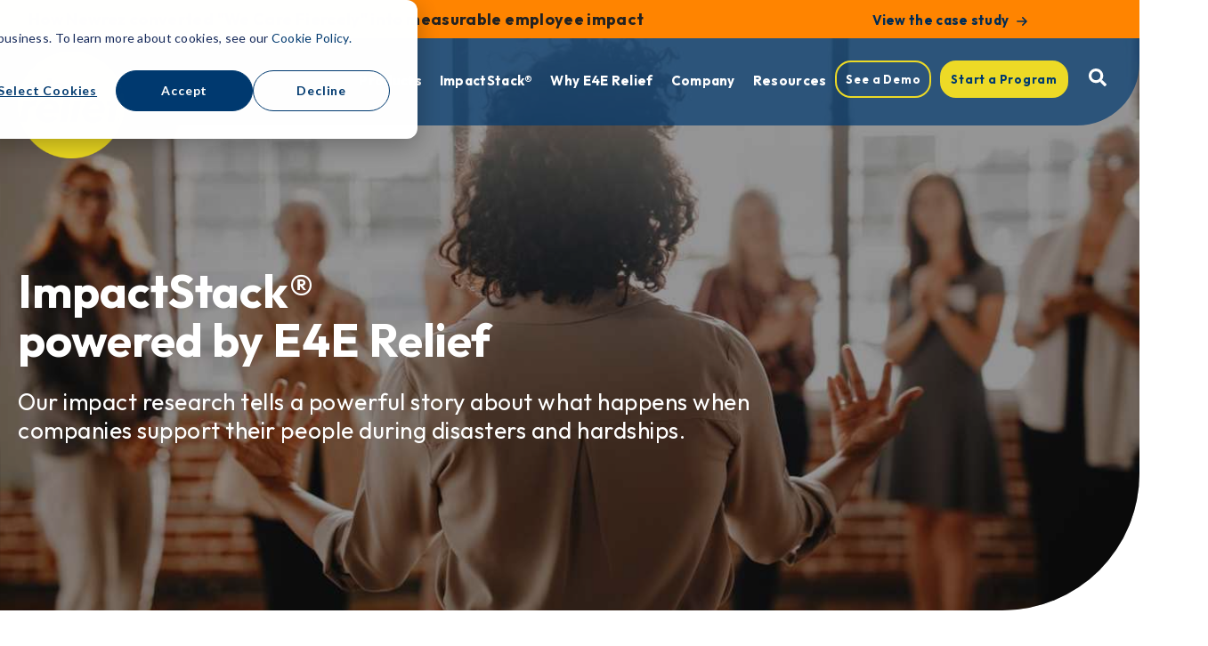

--- FILE ---
content_type: text/html; charset=UTF-8
request_url: https://www.e4erelief.org/impact
body_size: 18285
content:
<!doctype html><html lang="en"><head>
    <meta charset="utf-8">
    <title>E4E Relief ImpactStack® | Emergency Financial Relief in Action</title>
    <link rel="shortcut icon" href="https://www.e4erelief.org/hubfs/E4E/Logo/E4E%20Logo.svg">
    <meta name="description" content="When businesses support individuals in need, it generates powerful financial outcomes up and down the supply chain. The result is impact, amplified.">
    
    
    
    
    
    
    
    
    
    <meta name="viewport" content="width=device-width, initial-scale=1">

    
    <meta property="og:description" content="When businesses support individuals in need, it generates powerful financial outcomes up and down the supply chain. The result is impact, amplified.">
    <meta property="og:title" content="E4E Relief ImpactStack® | Emergency Financial Relief in Action">
    <meta name="twitter:description" content="When businesses support individuals in need, it generates powerful financial outcomes up and down the supply chain. The result is impact, amplified.">
    <meta name="twitter:title" content="E4E Relief ImpactStack® | Emergency Financial Relief in Action">

    

    
    <style>
a.cta_button{-moz-box-sizing:content-box !important;-webkit-box-sizing:content-box !important;box-sizing:content-box !important;vertical-align:middle}.hs-breadcrumb-menu{list-style-type:none;margin:0px 0px 0px 0px;padding:0px 0px 0px 0px}.hs-breadcrumb-menu-item{float:left;padding:10px 0px 10px 10px}.hs-breadcrumb-menu-divider:before{content:'›';padding-left:10px}.hs-featured-image-link{border:0}.hs-featured-image{float:right;margin:0 0 20px 20px;max-width:50%}@media (max-width: 568px){.hs-featured-image{float:none;margin:0;width:100%;max-width:100%}}.hs-screen-reader-text{clip:rect(1px, 1px, 1px, 1px);height:1px;overflow:hidden;position:absolute !important;width:1px}
</style>

<link rel="stylesheet" href="https://www.e4erelief.org/hubfs/hub_generated/template_assets/1/108533518120/1768576628666/template_main.min.css">
<link rel="stylesheet" href="https://www.e4erelief.org/hubfs/hub_generated/template_assets/1/108531888556/1768576625542/template_theme-overrides.min.css">
<link rel="stylesheet" href="https://www.e4erelief.org/hubfs/hub_generated/template_assets/1/108533519468/1768576624429/template_Main_Style.min.css">
<link rel="stylesheet" href="https://www.e4erelief.org/hubfs/hub_generated/template_assets/1/109269253147/1768576626334/template_module.min.css">
<link rel="stylesheet" href="https://www.e4erelief.org/hubfs/hub_generated/template_assets/1/108840691111/1768576624457/template_slick.min.css">
<link rel="stylesheet" href="https://www.e4erelief.org/hubfs/hub_generated/template_assets/1/109590326538/1768576626758/template_aos.min.css">
<link rel="stylesheet" href="https://www.e4erelief.org/hubfs/hub_generated/module_assets/1/108525883955/1744541987029/module_Header.min.css">
<link rel="stylesheet" href="https://www.e4erelief.org/hubfs/hub_generated/module_assets/1/108531918245/1744541991753/module_Hero_Module.min.css">

  <style>
  #hs_cos_wrapper_widget_1716391798036 hr {
  border:0 none;
  border-bottom-width:1px;
  border-bottom-style:solid;
  border-bottom-color:rgba(0,0,0,1.0);
  margin-left:auto;
  margin-right:auto;
  margin-top:10px;
  margin-bottom:10px;
  width:50%;
}

  </style>

<link rel="stylesheet" href="https://www.e4erelief.org/hubfs/hub_generated/module_assets/1/110573029643/1744542014973/module_Financial_Relief_Four_Card_Module.min.css">

  <style>
  #hs_cos_wrapper_dnd_area-module-5 hr {
  border:0 none;
  border-bottom-width:1px;
  border-bottom-style:solid;
  border-bottom-color:rgba(34,34,34,1.0);
  margin-left:auto;
  margin-right:auto;
  margin-top:30px;
  margin-bottom:136px;
  width:45%;
}

  </style>

<link rel="stylesheet" href="https://www.e4erelief.org/hubfs/hub_generated/module_assets/1/110597782383/1744542016013/module_Impact_Heading_Image_Module.min.css">
<link rel="stylesheet" href="https://www.e4erelief.org/hubfs/hub_generated/module_assets/1/109685975733/1744542001553/module_Impact_Survey_Module.min.css">
<link rel="stylesheet" href="https://www.e4erelief.org/hubfs/hub_generated/module_assets/1/110614587924/1744542017397/module_Testimonial_Module_V2.min.css">
<link rel="stylesheet" href="https://www.e4erelief.org/hubfs/hub_generated/module_assets/1/110252463412/1744542004701/module_Simple_Text_Box_Module.min.css">
<link rel="stylesheet" href="https://www.e4erelief.org/hubfs/hub_generated/module_assets/1/108531888155/1744541990728/module_Footer.min.css">
<style>
  @font-face {
    font-family: "Outfit";
    font-weight: 700;
    font-style: normal;
    font-display: swap;
    src: url("/_hcms/googlefonts/Outfit/700.woff2") format("woff2"), url("/_hcms/googlefonts/Outfit/700.woff") format("woff");
  }
  @font-face {
    font-family: "Outfit";
    font-weight: 400;
    font-style: normal;
    font-display: swap;
    src: url("/_hcms/googlefonts/Outfit/regular.woff2") format("woff2"), url("/_hcms/googlefonts/Outfit/regular.woff") format("woff");
  }
  @font-face {
    font-family: "Outfit";
    font-weight: 400;
    font-style: normal;
    font-display: swap;
    src: url("/_hcms/googlefonts/Outfit/regular.woff2") format("woff2"), url("/_hcms/googlefonts/Outfit/regular.woff") format("woff");
  }
  @font-face {
    font-family: "Outfit";
    font-weight: 700;
    font-style: normal;
    font-display: swap;
    src: url("/_hcms/googlefonts/Outfit/700.woff2") format("woff2"), url("/_hcms/googlefonts/Outfit/700.woff") format("woff");
  }
</style>

    <script type="application/ld+json">
{"@context":"https://schema.org","@type":"VideoObject","caption":{"contentUrl":"https://www.e4erelief.org/media-transcripts/119393200222/en.vtt","inLanguage":"en","name":"en Captions"},"contentUrl":"https://24281257.fs1.hubspotusercontent-na1.net/hubfs/24281257/Videos/E4E%20Relief%20ImpactStack%C2%AE.mp4","dateModified":"2025-11-12T19:07:03.162Z","duration":"PT2M7.061S","height":2160,"name":"E4E Relief ImpactStack®","thumbnailUrl":"https://24281257.fs1.hubspotusercontent-na1.net/hubfs/24281257/Videos/E4E%20Relief%20ImpactStack%C2%AE.mp4/medium.jpg?t=1762974422416","uploadDate":"2023-06-08T14:56:44.212Z","width":3840}</script>

<script type="application/ld+json">
{"@context":"https://schema.org","@type":"VideoObject","caption":{"contentUrl":"https://www.e4erelief.org/media-transcripts/197324114984/en.vtt","inLanguage":"en","name":"en Captions"},"contentUrl":"https://24281257.fs1.hubspotusercontent-na1.net/hubfs/24281257/E4E%20Relief%20Eaton%20Story%20Final%20Cut.mp4","dateModified":"2025-10-20T23:12:37.423Z","description":"When Hurricane Helene struck, Eaton’s commitment to preparedness and a culture of care made a critical difference. One year earlier, Eaton partnered with E4E Relief to launch an Employee Emergency Financial Relief Program, a decision that proved pivotal during the storm.\n\nAs Helene hit, Eaton leaders and site managers acted fast—transforming facilities into safe spaces, supporting employees, and activating a global network to donate to colleagues in need. Emergency Financial Relief funds reached impacted individuals quickly, helping communities recover and rebuild.\n\nWatch this video to learn how employer compassion, emergency relief programs, and community resilience came together in the face of disaster.","duration":"PT2M2S","height":1080,"name":"Hurricane Helene One Year Later: Eaton's Story","thumbnailUrl":"https://24281257.fs1.hubspotusercontent-na1.net/hubfs/24281257/E4E%20Relief%20Eaton%20Story%20Final%20Cut.mp4/medium.jpg?t=1760021347098","uploadDate":"2025-10-09T14:39:45.304Z","width":1920}</script>


    
<!--  Added by GoogleAnalytics4 integration -->
<script>
var _hsp = window._hsp = window._hsp || [];
window.dataLayer = window.dataLayer || [];
function gtag(){dataLayer.push(arguments);}

var useGoogleConsentModeV2 = true;
var waitForUpdateMillis = 1000;


if (!window._hsGoogleConsentRunOnce) {
  window._hsGoogleConsentRunOnce = true;

  gtag('consent', 'default', {
    'ad_storage': 'denied',
    'analytics_storage': 'denied',
    'ad_user_data': 'denied',
    'ad_personalization': 'denied',
    'wait_for_update': waitForUpdateMillis
  });

  if (useGoogleConsentModeV2) {
    _hsp.push(['useGoogleConsentModeV2'])
  } else {
    _hsp.push(['addPrivacyConsentListener', function(consent){
      var hasAnalyticsConsent = consent && (consent.allowed || (consent.categories && consent.categories.analytics));
      var hasAdsConsent = consent && (consent.allowed || (consent.categories && consent.categories.advertisement));

      gtag('consent', 'update', {
        'ad_storage': hasAdsConsent ? 'granted' : 'denied',
        'analytics_storage': hasAnalyticsConsent ? 'granted' : 'denied',
        'ad_user_data': hasAdsConsent ? 'granted' : 'denied',
        'ad_personalization': hasAdsConsent ? 'granted' : 'denied'
      });
    }]);
  }
}

gtag('js', new Date());
gtag('set', 'developer_id.dZTQ1Zm', true);
gtag('config', 'G-QP3ENQK4LE');
</script>
<script async src="https://www.googletagmanager.com/gtag/js?id=G-QP3ENQK4LE"></script>

<!-- /Added by GoogleAnalytics4 integration -->

<!--  Added by GoogleTagManager integration -->
<script>
var _hsp = window._hsp = window._hsp || [];
window.dataLayer = window.dataLayer || [];
function gtag(){dataLayer.push(arguments);}

var useGoogleConsentModeV2 = true;
var waitForUpdateMillis = 1000;



var hsLoadGtm = function loadGtm() {
    if(window._hsGtmLoadOnce) {
      return;
    }

    if (useGoogleConsentModeV2) {

      gtag('set','developer_id.dZTQ1Zm',true);

      gtag('consent', 'default', {
      'ad_storage': 'denied',
      'analytics_storage': 'denied',
      'ad_user_data': 'denied',
      'ad_personalization': 'denied',
      'wait_for_update': waitForUpdateMillis
      });

      _hsp.push(['useGoogleConsentModeV2'])
    }

    (function(w,d,s,l,i){w[l]=w[l]||[];w[l].push({'gtm.start':
    new Date().getTime(),event:'gtm.js'});var f=d.getElementsByTagName(s)[0],
    j=d.createElement(s),dl=l!='dataLayer'?'&l='+l:'';j.async=true;j.src=
    'https://www.googletagmanager.com/gtm.js?id='+i+dl;f.parentNode.insertBefore(j,f);
    })(window,document,'script','dataLayer','GTM-KCSMZPK');

    window._hsGtmLoadOnce = true;
};

_hsp.push(['addPrivacyConsentListener', function(consent){
  if(consent.allowed || (consent.categories && consent.categories.analytics)){
    hsLoadGtm();
  }
}]);

</script>

<!-- /Added by GoogleTagManager integration -->

    <link rel="canonical" href="https://www.e4erelief.org/impact">


<meta property="og:image" content="https://www.e4erelief.org/hubfs/E4E/impact%20hero%20bg.png">
<meta property="og:image:width" content="1200">
<meta property="og:image:height" content="800">
<meta property="og:image:alt" content="The E4E Relief Impact Lab | Emergency Financial Relief in Action">
<meta name="twitter:image" content="https://www.e4erelief.org/hubfs/E4E/impact%20hero%20bg.png">
<meta name="twitter:image:alt" content="The E4E Relief Impact Lab | Emergency Financial Relief in Action">

<meta property="og:url" content="https://www.e4erelief.org/impact">
<meta name="twitter:card" content="summary_large_image">
<meta http-equiv="content-language" content="en">






  <meta name="generator" content="HubSpot"></head>
  <body>
<!--  Added by GoogleTagManager integration -->
<noscript><iframe src="https://www.googletagmanager.com/ns.html?id=GTM-KCSMZPK" height="0" width="0" style="display:none;visibility:hidden"></iframe></noscript>

<!-- /Added by GoogleTagManager integration -->

    <div class="body-wrapper   hs-content-id-110550404365 hs-site-page page ">
      
      <div id="hs_cos_wrapper_module_16793050144822" class="hs_cos_wrapper hs_cos_wrapper_widget hs_cos_wrapper_type_module" style="" data-hs-cos-general-type="widget" data-hs-cos-type="module"><div class="header-wrapper">
  <div class="efour-e-header module_16793050144822">
    
    <div class="top-menu" style="background:rgba(255, 132, 0,1.0);">
      <div class="container">
        <div class="dis-flex vmiddle">
          <div class="event-text tl">
            <p data-start="451" data-end="537"><strong>How Newrez converted "We Care Fiercely" into measurable employee impact</strong></p>
          </div>
          
          <div class="simple-button tr">
            
            
            <a href="https://www.e4erelief.org/case-studies-lp/from-crisis-to-commitment-how-emergency-relief-drives-employee-loyalty-and-performance?hsLang=en" target="_blank" rel="noopener">
              View the case study
              <span>
                <svg width="14" height="12" viewbox="0 0 14 12" fill="none" xmlns="http://www.w3.org/2000/svg">
                  <path d="M1 6H13M13 6L8 1M13 6L8 11" stroke="#002C55" stroke-width="2" stroke-linecap="round" stroke-linejoin="round" />
                </svg>
              </span>
            </a>
          </div>
          
        </div>
      </div>
    </div>

    
    <div class="container">

      <div class="header-inner dis-flex vmiddle">
        <div class="logo">
          
          
          <a href="https://www.e4erelief.org?hsLang=en">
            
            
            
            
            
            
            <img src="https://www.e4erelief.org/hs-fs/hubfs/E4E%20Branding/Logo/E4E%20Relief_%20Logo_NO%20TAG_Reg_knockout-1.png?width=184&amp;height=184&amp;name=E4E%20Relief_%20Logo_NO%20TAG_Reg_knockout-1.png" alt="E4E Relief_ Logo" width="184" height="184" style="max-width: 100%; height: auto;" srcset="https://www.e4erelief.org/hs-fs/hubfs/E4E%20Branding/Logo/E4E%20Relief_%20Logo_NO%20TAG_Reg_knockout-1.png?width=92&amp;height=92&amp;name=E4E%20Relief_%20Logo_NO%20TAG_Reg_knockout-1.png 92w, https://www.e4erelief.org/hs-fs/hubfs/E4E%20Branding/Logo/E4E%20Relief_%20Logo_NO%20TAG_Reg_knockout-1.png?width=184&amp;height=184&amp;name=E4E%20Relief_%20Logo_NO%20TAG_Reg_knockout-1.png 184w, https://www.e4erelief.org/hs-fs/hubfs/E4E%20Branding/Logo/E4E%20Relief_%20Logo_NO%20TAG_Reg_knockout-1.png?width=276&amp;height=276&amp;name=E4E%20Relief_%20Logo_NO%20TAG_Reg_knockout-1.png 276w, https://www.e4erelief.org/hs-fs/hubfs/E4E%20Branding/Logo/E4E%20Relief_%20Logo_NO%20TAG_Reg_knockout-1.png?width=368&amp;height=368&amp;name=E4E%20Relief_%20Logo_NO%20TAG_Reg_knockout-1.png 368w, https://www.e4erelief.org/hs-fs/hubfs/E4E%20Branding/Logo/E4E%20Relief_%20Logo_NO%20TAG_Reg_knockout-1.png?width=460&amp;height=460&amp;name=E4E%20Relief_%20Logo_NO%20TAG_Reg_knockout-1.png 460w, https://www.e4erelief.org/hs-fs/hubfs/E4E%20Branding/Logo/E4E%20Relief_%20Logo_NO%20TAG_Reg_knockout-1.png?width=552&amp;height=552&amp;name=E4E%20Relief_%20Logo_NO%20TAG_Reg_knockout-1.png 552w" sizes="(max-width: 184px) 100vw, 184px">
            
          </a>
        </div>
        <div class="right-sec">
          <div class="header-menu">
            <div class="mobile-trigger">
              <span class="line line-1"></span>
              <span class="line line-2"></span>
              <span class="line line-3"></span>
              <span class="line line-4"></span>
            </div>
            <div class="menu custom-menu-primary">
              <span id="hs_cos_wrapper_module_16793050144822_" class="hs_cos_wrapper hs_cos_wrapper_widget hs_cos_wrapper_type_menu" style="" data-hs-cos-general-type="widget" data-hs-cos-type="menu"><div id="hs_menu_wrapper_module_16793050144822_" class="hs-menu-wrapper active-branch flyouts hs-menu-flow-horizontal" role="navigation" data-sitemap-name="default" data-menu-id="108982790820" aria-label="Navigation Menu">
 <ul role="menu" class="active-branch">
  <li class="hs-menu-item hs-menu-depth-1 hs-item-has-children" role="none"><a href="javascript:;" aria-haspopup="true" aria-expanded="false" role="menuitem">Products</a>
   <ul role="menu" class="hs-menu-children-wrapper">
    <li class="hs-menu-item hs-menu-depth-2" role="none"><a href="https://www.e4erelief.org/relief-overview" role="menuitem">Relief Overview</a></li>
    <li class="hs-menu-item hs-menu-depth-2" role="none"><a href="https://www.e4erelief.org/workforce-relief" role="menuitem">Workforce Relief</a></li>
    <li class="hs-menu-item hs-menu-depth-2" role="none"><a href="https://www.e4erelief.org/supply-chain-relief" role="menuitem">Supply Chain Relief</a></li>
    <li class="hs-menu-item hs-menu-depth-2" role="none"><a href="https://www.e4erelief.org/community-relief" role="menuitem">Community Relief</a></li>
    <li class="hs-menu-item hs-menu-depth-2" role="none"><a href="https://www.e4erelief.org/how-to-start-a-program" role="menuitem">How to Get Started</a></li>
    <li class="hs-menu-item hs-menu-depth-2" role="none"><a href="https://www.e4erelief.org/start-a-program" role="menuitem">Start a Program</a></li>
   </ul></li>
  <li class="hs-menu-item hs-menu-depth-1 active active-branch" role="none"><a href="https://www.e4erelief.org/impact" role="menuitem">ImpactStack®</a></li>
  <li class="hs-menu-item hs-menu-depth-1" role="none"><a href="https://www.e4erelief.org/why-e4e-relief" role="menuitem">Why E4E Relief</a></li>
  <li class="hs-menu-item hs-menu-depth-1 hs-item-has-children" role="none"><a href="javascript:;" aria-haspopup="true" aria-expanded="false" role="menuitem">Company</a>
   <ul role="menu" class="hs-menu-children-wrapper">
    <li class="hs-menu-item hs-menu-depth-2" role="none"><a href="https://www.e4erelief.org/about" role="menuitem">About E4E Relief</a></li>
    <li class="hs-menu-item hs-menu-depth-2" role="none"><a href="https://www.e4erelief.org/careers" role="menuitem">Careers</a></li>
   </ul></li>
  <li class="hs-menu-item hs-menu-depth-1 hs-item-has-children" role="none"><a href="javascript:;" aria-haspopup="true" aria-expanded="false" role="menuitem">Resources</a>
   <ul role="menu" class="hs-menu-children-wrapper">
    <li class="hs-menu-item hs-menu-depth-2" role="none"><a href="https://www.e4erelief.org/events-webinars" role="menuitem">Events &amp; Webinars</a></li>
    <li class="hs-menu-item hs-menu-depth-2" role="none"><a href="https://www.e4erelief.org/partners" role="menuitem">Partners</a></li>
    <li class="hs-menu-item hs-menu-depth-2" role="none"><a href="https://blogs.e4erelief.org" role="menuitem">Blog</a></li>
    <li class="hs-menu-item hs-menu-depth-2" role="none"><a href="https://www.e4erelief.org/press" role="menuitem">Press</a></li>
    <li class="hs-menu-item hs-menu-depth-2" role="none"><a href="https://www.e4erelief.org/case-studies" role="menuitem">Case Studies</a></li>
   </ul></li>
 </ul>
</div></span>

              <div class="header-cta dis-flex">
                
                <div class="transparent-button">
                  
                  
                  <a href="https://www.e4erelief.org/demo?hsLang=en">
                    See a Demo
                  </a>  
                </div>
                

                
                <div class="yellow-button">
                  
                  
                  <a href="https://www.e4erelief.org/start-a-program?hsLang=en">
                    Start a Program
                  </a>  
                </div>
                
              </div>

            </div>

          </div>
          <div class="search-part">
            <div class="form">
              <div class="search-icon">
                <svg version="1.0" xmlns="http://www.w3.org/2000/svg" viewbox="0 0 512 512" aria-hidden="true"><g id="search1_layer"><path d="M505 442.7L405.3 343c-4.5-4.5-10.6-7-17-7H372c27.6-35.3 44-79.7 44-128C416 93.1 322.9 0 208 0S0 93.1 0 208s93.1 208 208 208c48.3 0 92.7-16.4 128-44v16.3c0 6.4 2.5 12.5 7 17l99.7 99.7c9.4 9.4 24.6 9.4 33.9 0l28.3-28.3c9.4-9.4 9.4-24.6.1-34zM208 336c-70.7 0-128-57.2-128-128 0-70.7 57.2-128 128-128 70.7 0 128 57.2 128 128 0 70.7-57.2 128-128 128z" /></g></svg>
                <svg version="1.0" xmlns="http://www.w3.org/2000/svg" viewbox="0 0 448 512" aria-hidden="true"><g id="plus2_layer"><path d="M448 294.2v-76.4c0-13.3-10.7-24-24-24H286.2V56c0-13.3-10.7-24-24-24h-76.4c-13.3 0-24 10.7-24 24v137.8H24c-13.3 0-24 10.7-24 24v76.4c0 13.3 10.7 24 24 24h137.8V456c0 13.3 10.7 24 24 24h76.4c13.3 0 24-10.7 24-24V318.2H424c13.3 0 24-10.7 24-24z" /></g></svg>
              </div>
              <div class="hs-search-field"> 
                <div class="inner-search-wrapper">
                  <div class="hs-search-field__bar"> 
                    <form action="/hs-search-results">
                      <input type="text" class="hs-search-field__input" name="term" autocomplete="off" aria-label="Search" placeholder="Search">
                      <input type="hidden" name="type" value="SITE_PAGE">
                      <input type="hidden" name="type" value="LANDING_PAGE">
                      <input type="hidden" name="type" value="BLOG_POST">
                      <input type="hidden" name="type" value="LISTING_PAGE">           
                      <input type="hidden" name="type" value="KNOWLEDGE_ARTICLE">
                      <button aria-label="Search"><span id="hs_cos_wrapper_module_16793050144822_" class="hs_cos_wrapper hs_cos_wrapper_widget hs_cos_wrapper_type_icon" style="" data-hs-cos-general-type="widget" data-hs-cos-type="icon"><svg version="1.0" xmlns="http://www.w3.org/2000/svg" viewbox="0 0 512 512" aria-hidden="true"><g id="search3_layer"><path d="M505 442.7L405.3 343c-4.5-4.5-10.6-7-17-7H372c27.6-35.3 44-79.7 44-128C416 93.1 322.9 0 208 0S0 93.1 0 208s93.1 208 208 208c48.3 0 92.7-16.4 128-44v16.3c0 6.4 2.5 12.5 7 17l99.7 99.7c9.4 9.4 24.6 9.4 33.9 0l28.3-28.3c9.4-9.4 9.4-24.6.1-34zM208 336c-70.7 0-128-57.2-128-128 0-70.7 57.2-128 128-128 70.7 0 128 57.2 128 128 0 70.7-57.2 128-128 128z" /></g></svg></span></button>
                    </form>
                  </div>
                </div>
              </div>
            </div>
          </div>
        </div>
      </div>
    </div>
  </div>
</div></div>
      

      

      <main id="main-content" class="body-container-wrapper">
        




<div class="container-fluid body-container body-container-impact">
<div class="row-fluid-wrapper">
<div class="row-fluid">
<div class="span12 widget-span widget-type-cell " style="" data-widget-type="cell" data-x="0" data-w="12">

<div class="row-fluid-wrapper row-depth-1 row-number-1 dnd-section">
<div class="row-fluid ">
<div class="span12 widget-span widget-type-custom_widget dnd-module" style="" data-widget-type="custom_widget" data-x="0" data-w="12">
<div id="hs_cos_wrapper_dnd_area-module-1" class="hs_cos_wrapper hs_cos_wrapper_widget hs_cos_wrapper_type_module" style="" data-hs-cos-general-type="widget" data-hs-cos-type="module"><div class="home-hero  text-white ">
  <div class="container">
    <div class="text-container" data-aos="fade-up" data-aos-duration="1200">
      <h1>ImpactStack® <br> powered by E4E Relief</h1>
      <h4>
      Our impact research tells a powerful story about what happens when companies support their people during disasters and hardships.
      </h4>
    </div>
  </div>
  
</div>

<style>

  #hs_cos_wrapper_dnd_area-module-1 .home-hero{
    position:relative;
    z-index:1;
    border-radius: 0px 0px 154px 0px;
  }
  #hs_cos_wrapper_dnd_area-module-1 .home-hero .text-container{
    max-width:925px;
  }
  #hs_cos_wrapper_dnd_area-module-1 .home-hero {
    
    background-image: url('https://www.e4erelief.org/hubfs/On%20Page%20Images/impact%20hero%20background.jpg');
background-size: cover;
background-position: center center;

    background-repeat:no-repeat;
    
    position:relative;
  }
  
  #hs_cos_wrapper_dnd_area-module-1 .home-hero:before{
    
    background:linear-gradient(to bottom, rgba(0, 0, 0, 0.4), rgba(0, 0, 0, 0.4));
    
    position:absolute;
    content:'';
    display:block;
    width:100%;
    height:100%;
    border-radius: 0px 0px 154px 0px;
    top:0;
    bottom:0;
    left:0;
    right:0;
    z-index:-1;
  }
  
  
  @media(min-width:1441px){
    #hs_cos_wrapper_dnd_area-module-1 .home-hero{
      padding-top: 348px;
padding-bottom: 150px;
;
    }
  }
  @media(max-width:1440px){
    #hs_cos_wrapper_dnd_area-module-1 .home-hero{
      padding-top: 300px;
padding-bottom: 160px;
;
    }
  }
  @media(max-width:767px){
    #hs_cos_wrapper_dnd_area-module-1 .home-hero{
      padding-top: 200px;
padding-bottom: 60px;
;
    }
  }
</style></div>

</div><!--end widget-span -->
</div><!--end row-->
</div><!--end row-wrapper -->

<div class="row-fluid-wrapper row-depth-1 row-number-2 dnd-section">
<div class="row-fluid ">
<div class="span12 widget-span widget-type-cell dnd-column" style="" data-widget-type="cell" data-x="0" data-w="12">

<div class="row-fluid-wrapper row-depth-1 row-number-3 dnd-row">
<div class="row-fluid ">
<div class="span12 widget-span widget-type-custom_widget dnd-module" style="" data-widget-type="custom_widget" data-x="0" data-w="12">
<div id="hs_cos_wrapper_widget_1716391600519" class="hs_cos_wrapper hs_cos_wrapper_widget hs_cos_wrapper_type_module" style="" data-hs-cos-general-type="widget" data-hs-cos-type="module"><div class="home-img-text">
  <div class="container">
    
    <div class="cm-container dis-flex vmiddle ">
      <div class="text-container " data-aos="fade-right" data-aos-duration="1200" data-aos-once="true">
        <h2>The impact of Emergency Financial Relief: A triple <br> bottom line</h2>
        <p>Emergency financial relief programs are vital to corporate sustainability, resiliency and success in a world in which social responsibility has become a business imperative. And their impact doesn’t stop there. When businesses support individuals in need, it creates a ripple effect, generating maximum impact for individuals, organizations and the communities you serve.</p>
        
      </div>
      <div class="image-video" data-aos="fade-left" data-aos-duration="1200" data-aos-once="true">
        
        <div class="hs-video-widget" data-hsv-embed-id="26ed13a9-9dad-43df-aba6-7760bfe52b90">
  <div class="hs-video-container" style="max-width: 659px; margin: 0 auto;">
    <div class="hs-video-wrapper" style="position: relative; height: 0; padding-bottom: 56.30%">
      <iframe data-hsv-src="https://play.hubspotvideo.com/v/24281257/id/119393200225" referrerpolicy="origin" sandbox="allow-forms allow-scripts allow-same-origin allow-popups" allow="autoplay; fullscreen;" style="position: absolute !important; width: 100% !important; height: 100% !important; left: 0; top: 0; border: 0 none; pointer-events: initial" title="HubSpot Video" loading="lazy" data-hsv-id="119393200225" data-hsv-style="" data-hsv-width="659" data-hsv-height="371" data-hsv-autoplay="false" data-hsv-loop="false" data-hsv-muted="false" data-hsv-hidden-controls="false" data-hsv-full-width="false"></iframe>
    </div>
  </div>
</div>
        
      </div>
    </div>
  </div>
</div>

<style>
  @media(min-width:1281px){
    #hs_cos_wrapper_widget_1716391600519 .home-img-text {
      padding-top: 100px;
padding-bottom: 50px;
;
    }
    #hs_cos_wrapper_widget_1716391600519 .home-img-text .text-container {
      padding-right:152px;
      padding-left:0 !important;
    }
    #hs_cos_wrapper_widget_1716391600519 .home-img-text .reverse .text-container {
      padding-right:0 !important;
      padding-left:100px !important;
    }
  }
  #hs_cos_wrapper_widget_1716391600519 .home-img-text {
    position:relative;
    z-index:1;
  }
  #hs_cos_wrapper_widget_1716391600519 .home-img-text {
    
    background-color:rgba(255, 255, 255, 1.0);
    
    position:relative;
  }
  
  
  #hs_cos_wrapper_widget_1716391600519 .home-img-text .image-video:after{position:absolute;content:"";left:-14px;right:0;top:15px;bottom:0;width:100%;height:100%;background: #EDDA26;border-radius: 47px;z-index:-1;}
  

  @media(max-width:1280px){
    #hs_cos_wrapper_widget_1716391600519 .home-img-text {
      padding-top: 70px;
padding-bottom: 50px;

    }
  }

  @media(max-width:767px){
    #hs_cos_wrapper_widget_1716391600519 .home-img-text {
      padding-top: 60px;
padding-bottom: 60px;

    }    
  }
</style></div>

</div><!--end widget-span -->
</div><!--end row-->
</div><!--end row-wrapper -->

<div class="row-fluid-wrapper row-depth-1 row-number-4 dnd-row">
<div class="row-fluid ">
<div class="span12 widget-span widget-type-custom_widget dnd-module" style="" data-widget-type="custom_widget" data-x="0" data-w="12">
<div id="hs_cos_wrapper_widget_1716391798036" class="hs_cos_wrapper hs_cos_wrapper_widget hs_cos_wrapper_type_module" style="" data-hs-cos-general-type="widget" data-hs-cos-type="module">







<hr></div>

</div><!--end widget-span -->
</div><!--end row-->
</div><!--end row-wrapper -->

</div><!--end widget-span -->
</div><!--end row-->
</div><!--end row-wrapper -->

<div class="row-fluid-wrapper row-depth-1 row-number-5 dnd-section">
<div class="row-fluid ">
<div class="span12 widget-span widget-type-cell dnd-column" style="" data-widget-type="cell" data-x="0" data-w="12">

<div class="row-fluid-wrapper row-depth-1 row-number-6 dnd-row">
<div class="row-fluid ">
<div class="span12 widget-span widget-type-custom_widget dnd-module" style="" data-widget-type="custom_widget" data-x="0" data-w="12">
<div id="hs_cos_wrapper_dnd_area-module-4" class="hs_cos_wrapper hs_cos_wrapper_widget hs_cos_wrapper_type_module" style="" data-hs-cos-general-type="widget" data-hs-cos-type="module"><div class="impact-four-col tc">
  <div class="container">
    <div class="cm-container">
      <div class="text-container" data-aos="fade-up" data-aos-duration="1200">
        <h2>The scope of impact</h2>
        <p><span data-contrast="auto" xml:lang="EN" lang="EN"><span>E4E Relief is invested in understanding the significant and meaningful impacts of emergency financial relief. Our industry-leading research quantifies what our team has experienced for over 20 years: Emergency financial relief is life-changing for your workforce, your business and the communities you call home. That impact stretches across a range of financial and social metrics that matter regardless of industry, geography, demographic or crisis. These insights are then integrated into business intelligence </span></span>that provides your company with information about the outcomes your key stakeholders achieve through financial relief.</p>
<p>&nbsp;</p>
      </div>
      <div class="four-col dis-flex" data-aos="fade-up" data-aos-duration="1200">
        
        <div class="column-content">
          
          
          
          
          <a href="#1" class="clickable-card-links"></a>
          
          
          
          <div class="column-grp">
            <div class="text-grp text-white">
              <h5>WELL-BEING</h5>
            </div>
          </div>
        </div>
        
        <div class="column-content">
          
          
          
          
          <a href="#3" class="clickable-card-links"></a>
          
          
          
          <div class="column-grp">
            <div class="text-grp text-white">
              <h5>PRODUCTIVITY</h5>
            </div>
          </div>
        </div>
        
        <div class="column-content">
          
          
          
          
          <a href="#4" class="clickable-card-links"></a>
          
          
          
          <div class="column-grp">
            <div class="text-grp text-white">
              <h5>RETENTION</h5>
            </div>
          </div>
        </div>
        
      </div>
      
    </div>
  </div>
</div>

<style>

  #hs_cos_wrapper_dnd_area-module-4 .impact-four-col{
    position:relative;
    z-index:1;
  }

  #hs_cos_wrapper_dnd_area-module-4 .impact-four-col:before{
   
    background-color:rgba(255, 255, 255, 1.0);
    
    position:absolute;
    content:'';
    display:block;
    width:100%;
    height:100%;
    top:0;
    bottom:0;
    left:0;
    right:0;
    z-index:-1;
  }

  #hs_cos_wrapper_dnd_area-module-4 .impact-four-col .column-content {
    background-color:rgba(0, 145, 179, 1.0);
    transition:all 0.2s ease-in-out;
  }
  #hs_cos_wrapper_dnd_area-module-4 .impact-four-col .column-content:hover {
    background-color:rgba(0, 58, 112, 1.0);
    transition:all 0.2s ease-in-out;
  }
  
    @media(min-width:1281px){
    #hs_cos_wrapper_dnd_area-module-4 .impact-four-col{
      padding-top: 88px;
padding-bottom: 93px;
;
    }
  }
  
  
  @media(max-width:1280px){
    #hs_cos_wrapper_dnd_area-module-4 .impact-four-col{
      padding-top: 40px;
padding-bottom: 30px;
;
    }
  }
  @media(max-width:767px){
    #hs_cos_wrapper_dnd_area-module-4 .impact-four-col{
      padding-top: 30px;
padding-bottom: 20px;
;
    }
  }
</style></div>

</div><!--end widget-span -->
</div><!--end row-->
</div><!--end row-wrapper -->

<div class="row-fluid-wrapper row-depth-1 row-number-7 dnd-row">
<div class="row-fluid ">
<div class="span12 widget-span widget-type-custom_widget dnd-module" style="" data-widget-type="custom_widget" data-x="0" data-w="12">
<div id="hs_cos_wrapper_dnd_area-module-5" class="hs_cos_wrapper hs_cos_wrapper_widget hs_cos_wrapper_type_module" style="" data-hs-cos-general-type="widget" data-hs-cos-type="module">







<hr></div>

</div><!--end widget-span -->
</div><!--end row-->
</div><!--end row-wrapper -->

</div><!--end widget-span -->
</div><!--end row-->
</div><!--end row-wrapper -->

<div class="row-fluid-wrapper row-depth-1 row-number-8 dnd-section">
<div class="row-fluid ">
<div class="span12 widget-span widget-type-cell dnd-column" style="" data-widget-type="cell" data-x="0" data-w="12">

<div class="row-fluid-wrapper row-depth-1 row-number-9 dnd-row">
<div class="row-fluid ">
<div class="span12 widget-span widget-type-custom_widget dnd-module" style="" data-widget-type="custom_widget" data-x="0" data-w="12">
<div id="hs_cos_wrapper_dnd_area-dnd_partial-6-module-2" class="hs_cos_wrapper hs_cos_wrapper_widget hs_cos_wrapper_type_module" style="" data-hs-cos-general-type="widget" data-hs-cos-type="module"><div class="impact-img tc " id="1" data-aos="fade-up" data-aos-duration="1200">
  
  <div class="impact-heading">
    <div class="container">

      <div class="heading  text-white ">
        <h2>The impact on well-being</h2>
      </div>

    </div>
  </div>
  
  
  <div class="content">
    <div class="container">
      <p><span style="color: #000000;">Financial well-being is a fundamental part of overall well-being, and for many, it's in jeopardy. This impacts how they show up in all aspects of life, including at work. Emergency financial relief offers a powerful solution: Our grants give individuals a way to navigate unexpected disasters and hardships by regaining financial stability and improving emotional health in the wake of crisis.&nbsp;</span></p>
    </div>
  </div>
  
</div>

<style>

  #hs_cos_wrapper_dnd_area-dnd_partial-6-module-2 .impact-img{
    position:relative;
    z-index:1;
  }
  #hs_cos_wrapper_dnd_area-dnd_partial-6-module-2 .impact-img .content{
    max-width:1144px;
  }
  #hs_cos_wrapper_dnd_area-dnd_partial-6-module-2 .impact-img .impact-heading{
    
    background-image: url('https://www.e4erelief.org/hubfs/E4E/The%20challenge%20-%20Human%20capital.png');
background-size: cover;
background-position: center center;

    background-repeat:no-repeat;
    
    position:relative;
    z-index:1;
  }
  
  #hs_cos_wrapper_dnd_area-dnd_partial-6-module-2 .impact-img .impact-heading:before{
    
    background:linear-gradient(to bottom, rgba(0, 0, 0, 0.4), rgba(0, 0, 0, 0.4));
    
    position:absolute;
    content:'';
    display:block;
    width:100%;
    height:100%;
    border-radius:80px 0 0 80px;
    top:0;
    bottom:0;
    left:0;
    right:0;
    z-index:-1;
  }
  


  @media(min-width:1281px){
    #hs_cos_wrapper_dnd_area-dnd_partial-6-module-2 .impact-img {
      padding-top: 0px;
padding-bottom: 40px;
;
    }
  }
  @media(max-width:1280px){
    #hs_cos_wrapper_dnd_area-dnd_partial-6-module-2 .impact-img {
      padding-top: 0px;
padding-bottom: 30px;
;
    }
  }
  @media(max-width:767px){
    #hs_cos_wrapper_dnd_area-dnd_partial-6-module-2 .impact-img {
      padding-top: 0px;
padding-bottom: 20px;
;
    }
  }
</style></div>

</div><!--end widget-span -->
</div><!--end row-->
</div><!--end row-wrapper -->

<div class="row-fluid-wrapper row-depth-1 row-number-10 dnd-row">
<div class="row-fluid ">
<div class="span12 widget-span widget-type-custom_widget dnd-module" style="" data-widget-type="custom_widget" data-x="0" data-w="12">
<div id="hs_cos_wrapper_widget_1685035919142" class="hs_cos_wrapper hs_cos_wrapper_widget hs_cos_wrapper_type_module" style="" data-hs-cos-general-type="widget" data-hs-cos-type="module"><div class="impact-survey" data-aos="fade-up" data-aos-duration="1200">
  <div class="container">
    <div class="cm-container">
      
      <div class="two-col-grp dis-flex">
        
        <div class="col-container data1 dis-flex">
          
          <div class="s-data">
            <div class="suvey">
              85%
            </div>
          </div>
          
          
          <div class="survey-text">
            <p>Grant recipients who regained their financial stability</p>
          </div>
          
        </div>
        
        <div class="col-container data2 dis-flex">
          
          <div class="s-data">
            <div class="suvey">
              52%
            </div>
          </div>
          
          
          <div class="survey-text">
            <p>Recipients whose mental well-being improved after receiving a grant</p>
          </div>
          
        </div>
        
      </div>
      
    </div>
  </div>
</div>

<style>


  #hs_cos_wrapper_widget_1685035919142 .impact-survey{
    position:relative;
    z-index:1;
  }
  #hs_cos_wrapper_widget_1685035919142 .impact-survey {
    
    background-color:rgba(255, 255, 255, 1.0);
    
    position:relative;
  }
  

  
  #hs_cos_wrapper_widget_1685035919142 .impact-survey .data1 .suvey {
    font-weight: 700;
    font-size: 38px;
    text-align: center;
    width: 120px;
    height: 120px;
    background-color:rgba(0, 145, 179, 1.0);
    display: flex;
    align-items: center;
    border-radius: 100%;
    justify-content: center;
    color: #fff;
    overflow: hidden;
  }
  
  #hs_cos_wrapper_widget_1685035919142 .impact-survey .data2 .suvey {
    font-weight: 700;
    font-size: 38px;
    text-align: center;
    width: 120px;
    height: 120px;
    background-color:rgba(0, 145, 179, 1.0);
    display: flex;
    align-items: center;
    border-radius: 100%;
    justify-content: center;
    color: #fff;
    overflow: hidden;
  }
  

  @media(min-width:1281px){
    #hs_cos_wrapper_widget_1685035919142 .impact-survey{
      padding-top: 15px;
padding-bottom: 50px;
;
    }
  }
  
  @media(max-width:1280px){
    #hs_cos_wrapper_widget_1685035919142 .impact-survey{
     padding-top: 35px;
padding-bottom: 50px;

    }
  }

  @media(max-width:767px){
    #hs_cos_wrapper_widget_1685035919142 .impact-survey{
    padding-top: 30px;
padding-bottom: 60px;

    }
  }
</style></div>

</div><!--end widget-span -->
</div><!--end row-->
</div><!--end row-wrapper -->

<div class="row-fluid-wrapper row-depth-1 row-number-11 dnd-row">
<div class="row-fluid ">
<div class="span12 widget-span widget-type-custom_widget dnd-module" style="" data-widget-type="custom_widget" data-x="0" data-w="12">
<div id="hs_cos_wrapper_dnd_area-dnd_partial-6-module-4" class="hs_cos_wrapper hs_cos_wrapper_widget hs_cos_wrapper_type_module" style="" data-hs-cos-general-type="widget" data-hs-cos-type="module"><div class="testimonial-module v2" data-aos="fade-up" data-aos-duration="1200">
  <div class="cm-container">
    <div class="text-container container tc">
      <h2>Recipient testimonials</h2>
    </div>
    <div class="slider-grp">
      
      <div class="slider-container">
        <div class="slider-cont">
            
          
          <div class="slider-text tc">
            <p><span>“This program has been more than helpful; it has been the light in a dark tunnel that I felt my life was spiraling down into</span><span>. </span><span>Just by simply helping my family become stable in the hard times of my adversity makes me want to cry tears of joy because I had no idea how I would have made it without the E4E Relief grant program. Thank you.”</span><span> </span></p>
          </div>
          
          <div class="author-grp dis-flex hcenter vmiddle">
            <div class="author-img">
              
              
              
              
              
              
              <img src="https://www.e4erelief.org/hs-fs/hubfs/E4E/slider%20author%20image.png?width=61&amp;height=61&amp;name=slider%20author%20image.png" alt="slider author image" loading="lazy" width="61" height="61" style="max-width: 100%; height: auto;" srcset="https://www.e4erelief.org/hs-fs/hubfs/E4E/slider%20author%20image.png?width=31&amp;height=31&amp;name=slider%20author%20image.png 31w, https://www.e4erelief.org/hs-fs/hubfs/E4E/slider%20author%20image.png?width=61&amp;height=61&amp;name=slider%20author%20image.png 61w, https://www.e4erelief.org/hs-fs/hubfs/E4E/slider%20author%20image.png?width=92&amp;height=92&amp;name=slider%20author%20image.png 92w, https://www.e4erelief.org/hs-fs/hubfs/E4E/slider%20author%20image.png?width=122&amp;height=122&amp;name=slider%20author%20image.png 122w, https://www.e4erelief.org/hs-fs/hubfs/E4E/slider%20author%20image.png?width=153&amp;height=153&amp;name=slider%20author%20image.png 153w, https://www.e4erelief.org/hs-fs/hubfs/E4E/slider%20author%20image.png?width=183&amp;height=183&amp;name=slider%20author%20image.png 183w" sizes="(max-width: 61px) 100vw, 61px">
              
            </div>
            <div class="author-details">
               <h6>Grant Recipient</h6>
              
            </div>
          </div>
        </div>
      </div>
      
      <div class="slider-container">
        <div class="slider-cont">
            
          
          <div class="slider-text tc">
            <p><span>“</span><span>This grant meant so much to me. My husband and I have been very stressed out and worried</span><span>. N</span><span>ot only did this help my mental health</span><span>,</span><span> but it put food on the table for my children. I am forever grateful. Thank you for offering this to employees.</span><span>”</span></p>
          </div>
          
          <div class="author-grp dis-flex hcenter vmiddle">
            <div class="author-img">
              
              
              
              
              
              
              <img src="https://www.e4erelief.org/hs-fs/hubfs/Testimonial%20Headshots/Sample%20Grant%20Recipient%203-rawpixel-399922.jpg?width=75&amp;height=75&amp;name=Sample%20Grant%20Recipient%203-rawpixel-399922.jpg" alt="Sample Grant Recipient 3-rawpixel-399922" loading="lazy" width="75" height="75" style="max-width: 100%; height: auto;" srcset="https://www.e4erelief.org/hs-fs/hubfs/Testimonial%20Headshots/Sample%20Grant%20Recipient%203-rawpixel-399922.jpg?width=38&amp;height=38&amp;name=Sample%20Grant%20Recipient%203-rawpixel-399922.jpg 38w, https://www.e4erelief.org/hs-fs/hubfs/Testimonial%20Headshots/Sample%20Grant%20Recipient%203-rawpixel-399922.jpg?width=75&amp;height=75&amp;name=Sample%20Grant%20Recipient%203-rawpixel-399922.jpg 75w, https://www.e4erelief.org/hs-fs/hubfs/Testimonial%20Headshots/Sample%20Grant%20Recipient%203-rawpixel-399922.jpg?width=113&amp;height=113&amp;name=Sample%20Grant%20Recipient%203-rawpixel-399922.jpg 113w, https://www.e4erelief.org/hs-fs/hubfs/Testimonial%20Headshots/Sample%20Grant%20Recipient%203-rawpixel-399922.jpg?width=150&amp;height=150&amp;name=Sample%20Grant%20Recipient%203-rawpixel-399922.jpg 150w, https://www.e4erelief.org/hs-fs/hubfs/Testimonial%20Headshots/Sample%20Grant%20Recipient%203-rawpixel-399922.jpg?width=188&amp;height=188&amp;name=Sample%20Grant%20Recipient%203-rawpixel-399922.jpg 188w, https://www.e4erelief.org/hs-fs/hubfs/Testimonial%20Headshots/Sample%20Grant%20Recipient%203-rawpixel-399922.jpg?width=225&amp;height=225&amp;name=Sample%20Grant%20Recipient%203-rawpixel-399922.jpg 225w" sizes="(max-width: 75px) 100vw, 75px">
              
            </div>
            <div class="author-details">
               <h6>Grant Recipient</h6>
              
            </div>
          </div>
        </div>
      </div>
      
      <div class="slider-container">
        <div class="slider-cont">
            
          
          <div class="slider-text tc">
            <p><span>“I can't express enough how much I appreciate my employer offering this help and to everyone that has donated to help those in need</span><span>. </span><span>Times get hard for almost all of us, and it's nice to know we have somewhere to turn that isn't going to ultimately put us in a tougher situation or debt. Thank you for helping me regain stability and catch up on my bills after facing a lot of financial hardship that could have devastated my family without it.”</span><span> </span></p>
          </div>
          
          <div class="author-grp dis-flex hcenter vmiddle">
            <div class="author-img">
              
              
              
              
              
              
              <img src="https://www.e4erelief.org/hs-fs/hubfs/Testimonial%20Headshots/Sample%20Grant%20Recipient%204-rawpixel-388397.jpg?width=75&amp;height=75&amp;name=Sample%20Grant%20Recipient%204-rawpixel-388397.jpg" alt="Sample Grant Recipient 4-rawpixel-388397" loading="lazy" width="75" height="75" style="max-width: 100%; height: auto;" srcset="https://www.e4erelief.org/hs-fs/hubfs/Testimonial%20Headshots/Sample%20Grant%20Recipient%204-rawpixel-388397.jpg?width=38&amp;height=38&amp;name=Sample%20Grant%20Recipient%204-rawpixel-388397.jpg 38w, https://www.e4erelief.org/hs-fs/hubfs/Testimonial%20Headshots/Sample%20Grant%20Recipient%204-rawpixel-388397.jpg?width=75&amp;height=75&amp;name=Sample%20Grant%20Recipient%204-rawpixel-388397.jpg 75w, https://www.e4erelief.org/hs-fs/hubfs/Testimonial%20Headshots/Sample%20Grant%20Recipient%204-rawpixel-388397.jpg?width=113&amp;height=113&amp;name=Sample%20Grant%20Recipient%204-rawpixel-388397.jpg 113w, https://www.e4erelief.org/hs-fs/hubfs/Testimonial%20Headshots/Sample%20Grant%20Recipient%204-rawpixel-388397.jpg?width=150&amp;height=150&amp;name=Sample%20Grant%20Recipient%204-rawpixel-388397.jpg 150w, https://www.e4erelief.org/hs-fs/hubfs/Testimonial%20Headshots/Sample%20Grant%20Recipient%204-rawpixel-388397.jpg?width=188&amp;height=188&amp;name=Sample%20Grant%20Recipient%204-rawpixel-388397.jpg 188w, https://www.e4erelief.org/hs-fs/hubfs/Testimonial%20Headshots/Sample%20Grant%20Recipient%204-rawpixel-388397.jpg?width=225&amp;height=225&amp;name=Sample%20Grant%20Recipient%204-rawpixel-388397.jpg 225w" sizes="(max-width: 75px) 100vw, 75px">
              
            </div>
            <div class="author-details">
               <h6>Grant Recipient</h6>
              
            </div>
          </div>
        </div>
      </div>
      
    </div>
    
  </div>
</div>

<style>
  
  #hs_cos_wrapper_dnd_area-dnd_partial-6-module-4 .testimonial-module{
    position:relative;
    z-index:1;
  }
  #hs_cos_wrapper_dnd_area-dnd_partial-6-module-4 .testimonial-module {
    
    background-color:rgba(255, 255, 255, 1.0);
    
    position:relative;
  }
  
  
  
  @media(min-width:1281px){
    #hs_cos_wrapper_dnd_area-dnd_partial-6-module-4 .testimonial-module{
      padding-top: 20px;
padding-bottom: 155px;
;
    }
  }
  @media(max-width:1280px){
    #hs_cos_wrapper_dnd_area-dnd_partial-6-module-4 .testimonial-module{
      padding-top: 20px;
padding-bottom: 100px;
;
    }
  }
  @media(max-width:767px){
    #hs_cos_wrapper_dnd_area-dnd_partial-6-module-4 .testimonial-module{
      padding-top: 20px;
padding-bottom: 60px;
;
    }
  }
</style></div>

</div><!--end widget-span -->
</div><!--end row-->
</div><!--end row-wrapper -->

</div><!--end widget-span -->
</div><!--end row-->
</div><!--end row-wrapper -->

<div class="row-fluid-wrapper row-depth-1 row-number-12 dnd-section">
<div class="row-fluid ">
<div class="span12 widget-span widget-type-cell dnd-column" style="" data-widget-type="cell" data-x="0" data-w="12">

<div class="row-fluid-wrapper row-depth-1 row-number-13 dnd-row">
<div class="row-fluid ">
<div class="span12 widget-span widget-type-custom_widget dnd-module" style="" data-widget-type="custom_widget" data-x="0" data-w="12">
<div id="hs_cos_wrapper_dnd_area-dnd_partial-8-module-2" class="hs_cos_wrapper hs_cos_wrapper_widget hs_cos_wrapper_type_module" style="" data-hs-cos-general-type="widget" data-hs-cos-type="module"><div class="impact-img tc " id="3" data-aos="fade-up" data-aos-duration="1200">
  
  <div class="impact-heading">
    <div class="container">

      <div class="heading  text-white ">
        <h2>The impact on productivity</h2>
      </div>

    </div>
  </div>
  
  
  <div class="content">
    <div class="container">
      <p><span data-contrast="auto" xml:lang="EN" lang="EN"><span>Productivity is </span><span>key</span><span> to the success of every enterprise. It is also a challenge: Globally, companies lose $322 billion every year due to lost productivity <em>(Gallup). </em></span><span>Disasters and hardships put the productivity of your workforce at greater risk, </span><span>as individuals in need shift their attention to the important work of recovering from crisis. Emergency financial relief grants mitigate</span><span>&nbsp;this risk, helping i</span><span>ndividuals</span><span>&nbsp;maintain productivity in the wake of </span><span>disaster or hardship.</span></span></p>
    </div>
  </div>
  
</div>

<style>

  #hs_cos_wrapper_dnd_area-dnd_partial-8-module-2 .impact-img{
    position:relative;
    z-index:1;
  }
  #hs_cos_wrapper_dnd_area-dnd_partial-8-module-2 .impact-img .content{
    max-width:1163px;
  }
  #hs_cos_wrapper_dnd_area-dnd_partial-8-module-2 .impact-img .impact-heading{
    
    background-image: url('https://www.e4erelief.org/hubfs/E4E/Impact%20Productivity%20Banner%20Image%20Rawpixel_1200px.jpg');
background-size: cover;
background-position: center center;

    background-repeat:no-repeat;
    
    position:relative;
    z-index:1;
  }
  
  #hs_cos_wrapper_dnd_area-dnd_partial-8-module-2 .impact-img .impact-heading:before{
    
    background:linear-gradient(to bottom, rgba(0, 0, 0, 0.4), rgba(0, 0, 0, 0.4));
    
    position:absolute;
    content:'';
    display:block;
    width:100%;
    height:100%;
    border-radius:80px 0 0 80px;
    top:0;
    bottom:0;
    left:0;
    right:0;
    z-index:-1;
  }
  


  @media(min-width:1281px){
    #hs_cos_wrapper_dnd_area-dnd_partial-8-module-2 .impact-img {
      padding-bottom: 50px;
margin-bottom: 0px;
;
    }
  }
  @media(max-width:1280px){
    #hs_cos_wrapper_dnd_area-dnd_partial-8-module-2 .impact-img {
      padding-top: 0px;
padding-bottom: 50px;
;
    }
  }
  @media(max-width:767px){
    #hs_cos_wrapper_dnd_area-dnd_partial-8-module-2 .impact-img {
      padding-top: 0px;
padding-bottom: 60px;
;
    }
  }
</style></div>

</div><!--end widget-span -->
</div><!--end row-->
</div><!--end row-wrapper -->

</div><!--end widget-span -->
</div><!--end row-->
</div><!--end row-wrapper -->

<div class="row-fluid-wrapper row-depth-1 row-number-14 dnd-section">
<div class="row-fluid ">
<div class="span12 widget-span widget-type-cell dnd-column" style="" data-widget-type="cell" data-x="0" data-w="12">

<div class="row-fluid-wrapper row-depth-1 row-number-15 dnd-row">
<div class="row-fluid ">
<div class="span12 widget-span widget-type-custom_widget dnd-module" style="" data-widget-type="custom_widget" data-x="0" data-w="12">
<div id="hs_cos_wrapper_widget_1682524755300" class="hs_cos_wrapper hs_cos_wrapper_widget hs_cos_wrapper_type_module" style="" data-hs-cos-general-type="widget" data-hs-cos-type="module"><div class="simple-box-module">
  <div class="container">
    <div class="cm-container">
      <div class="text-container dis-flex vmiddle text-white" data-aos="fade-up" data-aos-duration="1200">
        <div class="left-col h3_v2">
          <h3>Did you know...</h3>
        </div>
        <div class="right-col">
          <p>80% of grant recipients say their grant helped them maintain productivity at work.</p>
        </div>
      </div>
    </div>
  </div>
</div>

<style>

  #hs_cos_wrapper_widget_1682524755300 .simple-box-module {
    
    background-color:rgba(255, 255, 255, 1.0);
    
    position:relative;
    z-index:1;
  }
  

  .simple-box-module .text-container {
    background-color:rgba(0, 145, 179, 1.0);
  }

  @media(min-width:1281px){
    #hs_cos_wrapper_widget_1682524755300 .simple-box-module{
      padding-top: 0px;
padding-bottom: 150px;
;
    }
  }

  @media(max-width:1280px){
    #hs_cos_wrapper_widget_1682524755300 .simple-box-module{
      padding-top: 0px;
padding-bottom: 80px;
 
    }
  }
  @media(max-width:767px){
    #hs_cos_wrapper_widget_1682524755300 .simple-box-module{
      padding-top: 0px;
padding-bottom: 80px;

    }
  }
</style></div>

</div><!--end widget-span -->
</div><!--end row-->
</div><!--end row-wrapper -->

<div class="row-fluid-wrapper row-depth-1 row-number-16 dnd-row">
<div class="row-fluid ">
<div class="span12 widget-span widget-type-custom_widget dnd-module" style="" data-widget-type="custom_widget" data-x="0" data-w="12">
<div id="hs_cos_wrapper_dnd_area-dnd_partial-7-module-3" class="hs_cos_wrapper hs_cos_wrapper_widget hs_cos_wrapper_type_module" style="" data-hs-cos-general-type="widget" data-hs-cos-type="module"><div class="home-img-text">
  <div class="container">
    
    <div class="cm-container dis-flex vmiddle ">
      <div class="text-container  h3_v2 " data-aos="fade-right" data-aos-duration="1200" data-aos-once="true">
        <h2>Case Study: <br>Preparedness in Action</h2>
        <p>When Hurricane Helene struck the Southeast in 2024, Eaton employees needed support quickly... for food, shelter and other essentials. Because Eaton leaders had partnered with E4E Relief to launch an Emergency Financial Relief program the year before Helene hit, their employees had access to financial assistance right away.</p>
<p>The result was a workforce that was able to recover with dignity, and company leaders who demonstrated what it looks like to holistically support their people with care and resilience.&nbsp;</p>
        
      </div>
      <div class="image-video" data-aos="fade-left" data-aos-duration="1200" data-aos-once="true">
        
        <div class="hs-video-widget" data-hsv-embed-id="591e18f8-3a8a-44bb-88a9-e7eda608f836">
  <div class="hs-video-container" style="max-width: 1280px; margin: 0 auto;">
    <div class="hs-video-wrapper" style="position: relative; height: 0; padding-bottom: 56.25%">
      <iframe data-hsv-src="https://play.hubspotvideo.com/v/24281257/id/197322695285" referrerpolicy="origin" sandbox="allow-forms allow-scripts allow-same-origin allow-popups" allow="autoplay; fullscreen;" style="position: absolute !important; width: 100% !important; height: 100% !important; left: 0; top: 0; border: 0 none; pointer-events: initial" title="HubSpot Video" loading="lazy" data-hsv-id="197322695285" data-hsv-style="" data-hsv-width="1280" data-hsv-height="720" data-hsv-autoplay="false" data-hsv-loop="false" data-hsv-muted="false" data-hsv-hidden-controls="false" data-hsv-full-width="false"></iframe>
    </div>
  </div>
</div>
        
      </div>
    </div>
  </div>
</div>

<style>
  @media(min-width:1281px){
    #hs_cos_wrapper_dnd_area-dnd_partial-7-module-3 .home-img-text {
      padding-top: 80px;
padding-bottom: 180px;
;
    }
    #hs_cos_wrapper_dnd_area-dnd_partial-7-module-3 .home-img-text .text-container {
      padding-right:77px;
      padding-left:0 !important;
    }
    #hs_cos_wrapper_dnd_area-dnd_partial-7-module-3 .home-img-text .reverse .text-container {
      padding-right:0 !important;
      padding-left:100px !important;
    }
  }
  #hs_cos_wrapper_dnd_area-dnd_partial-7-module-3 .home-img-text {
    position:relative;
    z-index:1;
  }
  #hs_cos_wrapper_dnd_area-dnd_partial-7-module-3 .home-img-text {
    
    background-color:rgba(255, 255, 255, 1.0);
    
    position:relative;
  }
  
  
  #hs_cos_wrapper_dnd_area-dnd_partial-7-module-3 .home-img-text .image-video:after{position:absolute;content:"";left:-14px;right:0;top:15px;bottom:0;width:100%;height:100%;background: #EDDA26;border-radius: 47px;z-index:-1;}
  

  @media(max-width:1280px){
    #hs_cos_wrapper_dnd_area-dnd_partial-7-module-3 .home-img-text {
      padding-top: 70px;
padding-bottom: 80px;

    }
  }

  @media(max-width:767px){
    #hs_cos_wrapper_dnd_area-dnd_partial-7-module-3 .home-img-text {
      padding-top: 30px;
padding-bottom: 60px;

    }    
  }
</style></div>

</div><!--end widget-span -->
</div><!--end row-->
</div><!--end row-wrapper -->

</div><!--end widget-span -->
</div><!--end row-->
</div><!--end row-wrapper -->

<div class="row-fluid-wrapper row-depth-1 row-number-17 dnd-section">
<div class="row-fluid ">
<div class="span12 widget-span widget-type-cell dnd-column" style="" data-widget-type="cell" data-x="0" data-w="12">

<div class="row-fluid-wrapper row-depth-1 row-number-18 dnd-row">
<div class="row-fluid ">
<div class="span12 widget-span widget-type-custom_widget dnd-module" style="" data-widget-type="custom_widget" data-x="0" data-w="12">
<div id="hs_cos_wrapper_dnd_area-dnd_partial-9-module-2" class="hs_cos_wrapper hs_cos_wrapper_widget hs_cos_wrapper_type_module" style="" data-hs-cos-general-type="widget" data-hs-cos-type="module"><div class="impact-img tc  swap " id="4" data-aos="fade-up" data-aos-duration="1200">
  
  <div class="impact-heading">
    <div class="container">

      <div class="heading  text-white ">
        <h2>The impact on retention</h2>
      </div>

    </div>
  </div>
  
  
  <div class="content">
    <div class="container">
      <p><span data-contrast="auto" xml:lang="EN" lang="EN">Turnover is one of the biggest challenges companies face, costing more than $1 trillion every year in the U.S. alone <em>(Gallup)</em>. An emergency financial relief program is an important part of an organization’s overarching people policy, helping to increase loyalty, positive perception of the company and retention over time.</span></p>
    </div>
  </div>
  
</div>

<style>

  #hs_cos_wrapper_dnd_area-dnd_partial-9-module-2 .impact-img{
    position:relative;
    z-index:1;
  }
  #hs_cos_wrapper_dnd_area-dnd_partial-9-module-2 .impact-img .content{
    max-width:1030px;
  }
  #hs_cos_wrapper_dnd_area-dnd_partial-9-module-2 .impact-img .impact-heading{
    
    background-image: url('https://www.e4erelief.org/hubfs/On%20Page%20Images/social%20impact-bg.jpg');
background-size: cover;
background-position: center bottom;

    background-repeat:no-repeat;
    
    position:relative;
    z-index:1;
  }
  
  #hs_cos_wrapper_dnd_area-dnd_partial-9-module-2 .impact-img .impact-heading:before{
    
    background:linear-gradient(to bottom, rgba(0, 0, 0, 0.4), rgba(0, 0, 0, 0.4));
    
    position:absolute;
    content:'';
    display:block;
    width:100%;
    height:100%;
    border-radius:80px 0 0 80px;
    top:0;
    bottom:0;
    left:0;
    right:0;
    z-index:-1;
  }
  


  @media(min-width:1281px){
    #hs_cos_wrapper_dnd_area-dnd_partial-9-module-2 .impact-img {
      padding-top: 0px;
padding-bottom: 40px;
;
    }
  }
  @media(max-width:1280px){
    #hs_cos_wrapper_dnd_area-dnd_partial-9-module-2 .impact-img {
      padding-top: 0px;
padding-bottom: 30px;
;
    }
  }
  @media(max-width:767px){
    #hs_cos_wrapper_dnd_area-dnd_partial-9-module-2 .impact-img {
      padding-top: 0px;
padding-bottom: 30px;
;
    }
  }
</style></div>

</div><!--end widget-span -->
</div><!--end row-->
</div><!--end row-wrapper -->

<div class="row-fluid-wrapper row-depth-1 row-number-19 dnd-row">
<div class="row-fluid ">
<div class="span12 widget-span widget-type-custom_widget dnd-module" style="" data-widget-type="custom_widget" data-x="0" data-w="12">
<div id="hs_cos_wrapper_widget_1685037035212" class="hs_cos_wrapper hs_cos_wrapper_widget hs_cos_wrapper_type_module" style="" data-hs-cos-general-type="widget" data-hs-cos-type="module"><div class="impact-survey" data-aos="fade-up" data-aos-duration="1200">
  <div class="container">
    <div class="cm-container">
      
      <div class="two-col-grp dis-flex">
        
        <div class="col-container data1 dis-flex">
          
          <div class="s-data">
            <div class="suvey">
              83%
            </div>
          </div>
          
          
          <div class="survey-text">
            <p>Grant recipients who feel an increased desire to continue employment at their company&nbsp;</p>
          </div>
          
        </div>
        
        <div class="col-container data2 dis-flex">
          
          <div class="s-data">
            <div class="suvey">
              79%
            </div>
          </div>
          
          
          <div class="survey-text">
            <p>Grant recipients who have a more positive perception of their company&nbsp;</p>
          </div>
          
        </div>
        
      </div>
      
    </div>
  </div>
</div>

<style>


  #hs_cos_wrapper_widget_1685037035212 .impact-survey{
    position:relative;
    z-index:1;
  }
  #hs_cos_wrapper_widget_1685037035212 .impact-survey {
    
    background-color:rgba(255, 255, 255, 1.0);
    
    position:relative;
  }
  

  
  #hs_cos_wrapper_widget_1685037035212 .impact-survey .data1 .suvey {
    font-weight: 700;
    font-size: 38px;
    text-align: center;
    width: 120px;
    height: 120px;
    background-color:rgba(0, 145, 179, 1.0);
    display: flex;
    align-items: center;
    border-radius: 100%;
    justify-content: center;
    color: #fff;
    overflow: hidden;
  }
  
  #hs_cos_wrapper_widget_1685037035212 .impact-survey .data2 .suvey {
    font-weight: 700;
    font-size: 38px;
    text-align: center;
    width: 120px;
    height: 120px;
    background-color:rgba(0, 145, 179, 1.0);
    display: flex;
    align-items: center;
    border-radius: 100%;
    justify-content: center;
    color: #fff;
    overflow: hidden;
  }
  

  @media(min-width:1281px){
    #hs_cos_wrapper_widget_1685037035212 .impact-survey{
      padding-top: 35px;
padding-bottom: 50px;
;
    }
  }
  
  @media(max-width:1280px){
    #hs_cos_wrapper_widget_1685037035212 .impact-survey{
     padding-top: 35px;
padding-bottom: 50px;

    }
  }

  @media(max-width:767px){
    #hs_cos_wrapper_widget_1685037035212 .impact-survey{
    padding-top: 30px;
padding-bottom: 60px;

    }
  }
</style></div>

</div><!--end widget-span -->
</div><!--end row-->
</div><!--end row-wrapper -->

<div class="row-fluid-wrapper row-depth-1 row-number-20 dnd-row">
<div class="row-fluid ">
<div class="span12 widget-span widget-type-custom_widget dnd-module" style="" data-widget-type="custom_widget" data-x="0" data-w="12">
<div id="hs_cos_wrapper_widget_1681938877723" class="hs_cos_wrapper hs_cos_wrapper_widget hs_cos_wrapper_type_module" style="" data-hs-cos-general-type="widget" data-hs-cos-type="module"><div class="testimonial-module v2" data-aos="fade-up" data-aos-duration="1200">
  <div class="cm-container">
    <div class="text-container container tc">
      <h2>Recipient testimonials</h2>
    </div>
    <div class="slider-grp">
      
      <div class="slider-container">
        <div class="slider-cont">
            
          
          <div class="slider-text tc">
            <p>"Every time there is a hurricane and a business has to close down for a couple of days, employees, who are often living paycheck-to-paycheck, lose their scheduled hours and income and have to incur additional expenses for hurricane preparedness. The stress that comes with this is terrible, and this is the first time in my life I've felt like somebody understands. This grant was a ray of light."</p>
          </div>
          
          <div class="author-grp dis-flex hcenter vmiddle">
            <div class="author-img">
              
              
              
              
              
              
              <img src="https://www.e4erelief.org/hs-fs/hubfs/Testimonial%20Headshots/Sample%20Grant%20Recipient%201-rawpixel-6963.jpg?width=75&amp;height=75&amp;name=Sample%20Grant%20Recipient%201-rawpixel-6963.jpg" alt="Sample Grant Recipient 1-rawpixel-6963" loading="lazy" width="75" height="75" style="max-width: 100%; height: auto;" srcset="https://www.e4erelief.org/hs-fs/hubfs/Testimonial%20Headshots/Sample%20Grant%20Recipient%201-rawpixel-6963.jpg?width=38&amp;height=38&amp;name=Sample%20Grant%20Recipient%201-rawpixel-6963.jpg 38w, https://www.e4erelief.org/hs-fs/hubfs/Testimonial%20Headshots/Sample%20Grant%20Recipient%201-rawpixel-6963.jpg?width=75&amp;height=75&amp;name=Sample%20Grant%20Recipient%201-rawpixel-6963.jpg 75w, https://www.e4erelief.org/hs-fs/hubfs/Testimonial%20Headshots/Sample%20Grant%20Recipient%201-rawpixel-6963.jpg?width=113&amp;height=113&amp;name=Sample%20Grant%20Recipient%201-rawpixel-6963.jpg 113w, https://www.e4erelief.org/hs-fs/hubfs/Testimonial%20Headshots/Sample%20Grant%20Recipient%201-rawpixel-6963.jpg?width=150&amp;height=150&amp;name=Sample%20Grant%20Recipient%201-rawpixel-6963.jpg 150w, https://www.e4erelief.org/hs-fs/hubfs/Testimonial%20Headshots/Sample%20Grant%20Recipient%201-rawpixel-6963.jpg?width=188&amp;height=188&amp;name=Sample%20Grant%20Recipient%201-rawpixel-6963.jpg 188w, https://www.e4erelief.org/hs-fs/hubfs/Testimonial%20Headshots/Sample%20Grant%20Recipient%201-rawpixel-6963.jpg?width=225&amp;height=225&amp;name=Sample%20Grant%20Recipient%201-rawpixel-6963.jpg 225w" sizes="(max-width: 75px) 100vw, 75px">
              
            </div>
            <div class="author-details">
               <h6>Grant Recipient </h6>
              
            </div>
          </div>
        </div>
      </div>
      
      <div class="slider-container">
        <div class="slider-cont">
            
          
          <div class="slider-text tc">
            <p><span>“</span><span>It helped immensely to get us back into a place to live. We were literally having to live within our car for a few nights until the grant allowed us to get moved into the apartment we currently reside in. I </span><span>cannot</span><span> express the amount of gratitude I have for the company offering assistance. Thank you.</span><span>”</span></p>
          </div>
          
          <div class="author-grp dis-flex hcenter vmiddle">
            <div class="author-img">
              
              
              
              
              
              
              <img src="https://www.e4erelief.org/hs-fs/hubfs/Testimonial%20Headshots/Sample%20Grant%20Recipeint%206-j3lf-Jn6deo-unsplash.jpg?width=75&amp;height=75&amp;name=Sample%20Grant%20Recipeint%206-j3lf-Jn6deo-unsplash.jpg" alt="Sample Grant Recipeint 6-j3lf-Jn6deo-unsplash" loading="lazy" width="75" height="75" style="max-width: 100%; height: auto;" srcset="https://www.e4erelief.org/hs-fs/hubfs/Testimonial%20Headshots/Sample%20Grant%20Recipeint%206-j3lf-Jn6deo-unsplash.jpg?width=38&amp;height=38&amp;name=Sample%20Grant%20Recipeint%206-j3lf-Jn6deo-unsplash.jpg 38w, https://www.e4erelief.org/hs-fs/hubfs/Testimonial%20Headshots/Sample%20Grant%20Recipeint%206-j3lf-Jn6deo-unsplash.jpg?width=75&amp;height=75&amp;name=Sample%20Grant%20Recipeint%206-j3lf-Jn6deo-unsplash.jpg 75w, https://www.e4erelief.org/hs-fs/hubfs/Testimonial%20Headshots/Sample%20Grant%20Recipeint%206-j3lf-Jn6deo-unsplash.jpg?width=113&amp;height=113&amp;name=Sample%20Grant%20Recipeint%206-j3lf-Jn6deo-unsplash.jpg 113w, https://www.e4erelief.org/hs-fs/hubfs/Testimonial%20Headshots/Sample%20Grant%20Recipeint%206-j3lf-Jn6deo-unsplash.jpg?width=150&amp;height=150&amp;name=Sample%20Grant%20Recipeint%206-j3lf-Jn6deo-unsplash.jpg 150w, https://www.e4erelief.org/hs-fs/hubfs/Testimonial%20Headshots/Sample%20Grant%20Recipeint%206-j3lf-Jn6deo-unsplash.jpg?width=188&amp;height=188&amp;name=Sample%20Grant%20Recipeint%206-j3lf-Jn6deo-unsplash.jpg 188w, https://www.e4erelief.org/hs-fs/hubfs/Testimonial%20Headshots/Sample%20Grant%20Recipeint%206-j3lf-Jn6deo-unsplash.jpg?width=225&amp;height=225&amp;name=Sample%20Grant%20Recipeint%206-j3lf-Jn6deo-unsplash.jpg 225w" sizes="(max-width: 75px) 100vw, 75px">
              
            </div>
            <div class="author-details">
               <h6>Grant Recipient </h6>
              
            </div>
          </div>
        </div>
      </div>
      
      <div class="slider-container">
        <div class="slider-cont">
            
          
          <div class="slider-text tc">
            <p><span>“</span><span>The grant program lets me feel confident in my employer</span><span>. [I am] </span><span>forever grateful for all my employer has done not only for me but for my family</span><span>.”</span></p>
          </div>
          
          <div class="author-grp dis-flex hcenter vmiddle">
            <div class="author-img">
              
              
              
              
              
              
              <img src="https://www.e4erelief.org/hs-fs/hubfs/Testimonial%20Headshots/Sample%20Grant%20Recipient%205-Zz5LQe-VSMY-unsplash.jpg?width=75&amp;height=76&amp;name=Sample%20Grant%20Recipient%205-Zz5LQe-VSMY-unsplash.jpg" alt="Sample Grant Recipient 5-Zz5LQe-VSMY-unsplash" loading="lazy" width="75" height="76" style="max-width: 100%; height: auto;" srcset="https://www.e4erelief.org/hs-fs/hubfs/Testimonial%20Headshots/Sample%20Grant%20Recipient%205-Zz5LQe-VSMY-unsplash.jpg?width=38&amp;height=38&amp;name=Sample%20Grant%20Recipient%205-Zz5LQe-VSMY-unsplash.jpg 38w, https://www.e4erelief.org/hs-fs/hubfs/Testimonial%20Headshots/Sample%20Grant%20Recipient%205-Zz5LQe-VSMY-unsplash.jpg?width=75&amp;height=76&amp;name=Sample%20Grant%20Recipient%205-Zz5LQe-VSMY-unsplash.jpg 75w, https://www.e4erelief.org/hs-fs/hubfs/Testimonial%20Headshots/Sample%20Grant%20Recipient%205-Zz5LQe-VSMY-unsplash.jpg?width=113&amp;height=114&amp;name=Sample%20Grant%20Recipient%205-Zz5LQe-VSMY-unsplash.jpg 113w, https://www.e4erelief.org/hs-fs/hubfs/Testimonial%20Headshots/Sample%20Grant%20Recipient%205-Zz5LQe-VSMY-unsplash.jpg?width=150&amp;height=152&amp;name=Sample%20Grant%20Recipient%205-Zz5LQe-VSMY-unsplash.jpg 150w, https://www.e4erelief.org/hs-fs/hubfs/Testimonial%20Headshots/Sample%20Grant%20Recipient%205-Zz5LQe-VSMY-unsplash.jpg?width=188&amp;height=190&amp;name=Sample%20Grant%20Recipient%205-Zz5LQe-VSMY-unsplash.jpg 188w, https://www.e4erelief.org/hs-fs/hubfs/Testimonial%20Headshots/Sample%20Grant%20Recipient%205-Zz5LQe-VSMY-unsplash.jpg?width=225&amp;height=228&amp;name=Sample%20Grant%20Recipient%205-Zz5LQe-VSMY-unsplash.jpg 225w" sizes="(max-width: 75px) 100vw, 75px">
              
            </div>
            <div class="author-details">
               <h6>Grant Recipient </h6>
              
            </div>
          </div>
        </div>
      </div>
      
    </div>
    
  </div>
</div>

<style>
  
  #hs_cos_wrapper_widget_1681938877723 .testimonial-module{
    position:relative;
    z-index:1;
  }
  #hs_cos_wrapper_widget_1681938877723 .testimonial-module {
    
    background-color:rgba(255, 255, 255, 1.0);
    
    position:relative;
  }
  
  
  
  @media(min-width:1281px){
    #hs_cos_wrapper_widget_1681938877723 .testimonial-module{
      padding-top: 30px;
padding-bottom: 120px;
;
    }
  }
  @media(max-width:1280px){
    #hs_cos_wrapper_widget_1681938877723 .testimonial-module{
      padding-top: 30px;
padding-bottom: 80px;
;
    }
  }
  @media(max-width:767px){
    #hs_cos_wrapper_widget_1681938877723 .testimonial-module{
      padding-top: 30px;
padding-bottom: 60px;
;
    }
  }
</style></div>

</div><!--end widget-span -->
</div><!--end row-->
</div><!--end row-wrapper -->

</div><!--end widget-span -->
</div><!--end row-->
</div><!--end row-wrapper -->

<div class="row-fluid-wrapper row-depth-1 row-number-21 dnd-section">
<div class="row-fluid ">
<div class="span12 widget-span widget-type-custom_widget dnd-module" style="" data-widget-type="custom_widget" data-x="0" data-w="12">
<div id="hs_cos_wrapper_dnd_area-module-10" class="hs_cos_wrapper hs_cos_wrapper_widget hs_cos_wrapper_type_module" style="" data-hs-cos-general-type="widget" data-hs-cos-type="module"><div class="impact-relief">
  <div class="container">
    <div class="cm-container">
      <div class="text-container tc" data-aos="fade-up" data-aos-duration="1200">
        <h2>This is emergency financial relief in action</h2>
        
        <div class="top-grp-content">
          <p><span>N</span><span>othing drives us more than the stories of individual impact we hear each and every day.</span><span> Here are a few of </span><span>our favorite stories of relief in action</span><span>.</span></p>
        </div>
      </div>
      <div class="two-col-grp" data-aos="fade-up" data-aos-duration="1200">
        <div class="two-col dis-flex">
          
          <div class="column-content cardhover">
            
            
            
            <a href="https://blogs.e4erelief.org/i-cant-abandon-my-residents-and-staff?hsLang=en" class="clickable-card"></a>
            
            <div class="column-grp ">
              <div class="c-image">
                
                
                
                
                
                
                <img src="https://www.e4erelief.org/hs-fs/hubfs/nurse%20rawpixel-id-2328098-800px.jpg?width=800&amp;height=533&amp;name=nurse%20rawpixel-id-2328098-800px.jpg" alt="nurse rawpixel-id-2328098-800px" loading="lazy" width="800" height="533" style="max-width: 100%; height: auto;" srcset="https://www.e4erelief.org/hs-fs/hubfs/nurse%20rawpixel-id-2328098-800px.jpg?width=400&amp;height=267&amp;name=nurse%20rawpixel-id-2328098-800px.jpg 400w, https://www.e4erelief.org/hs-fs/hubfs/nurse%20rawpixel-id-2328098-800px.jpg?width=800&amp;height=533&amp;name=nurse%20rawpixel-id-2328098-800px.jpg 800w, https://www.e4erelief.org/hs-fs/hubfs/nurse%20rawpixel-id-2328098-800px.jpg?width=1200&amp;height=800&amp;name=nurse%20rawpixel-id-2328098-800px.jpg 1200w, https://www.e4erelief.org/hs-fs/hubfs/nurse%20rawpixel-id-2328098-800px.jpg?width=1600&amp;height=1066&amp;name=nurse%20rawpixel-id-2328098-800px.jpg 1600w, https://www.e4erelief.org/hs-fs/hubfs/nurse%20rawpixel-id-2328098-800px.jpg?width=2000&amp;height=1333&amp;name=nurse%20rawpixel-id-2328098-800px.jpg 2000w, https://www.e4erelief.org/hs-fs/hubfs/nurse%20rawpixel-id-2328098-800px.jpg?width=2400&amp;height=1599&amp;name=nurse%20rawpixel-id-2328098-800px.jpg 2400w" sizes="(max-width: 800px) 100vw, 800px">
                
              </div>
              <div class="text-grp card-p">
                <h6>"I can’t abandon my residents and staff"</h6>
                  <p>The Brave of Heart Fund has provided $52 million (and counting) to families of healthcare workers lost to COVID-19.</p> 
                
                <div class="simple-button">
                  
                  
                  <a href="https://blogs.e4erelief.org/i-cant-abandon-my-residents-and-staff?hsLang=en">
                    Read More
                    <span>
                      <svg width="19" height="12" viewbox="0 0 19 12" fill="none" xmlns="http://www.w3.org/2000/svg">
                        <path d="M1 6H18H1ZM18 6L13 1L18 6ZM18 6L13 11L18 6Z" fill="#003A70" />
                        <path d="M1 6H18M18 6L13 1M18 6L13 11" stroke="#003A70" stroke-width="2" stroke-linecap="round" stroke-linejoin="round" />
                      </svg>

                    </span>
                  </a>
                </div>
                
              </div>
            </div>
          </div>
          
          <div class="column-content cardhover">
            
            
            
            <a href="https://blogs.e4erelief.org/how-emergency-financial-relief-provided-warmth-during-southern-winter-storm-uri?hsLang=en" class="clickable-card"></a>
            
            <div class="column-grp ">
              <div class="c-image">
                
                
                
                
                
                
                <img src="https://www.e4erelief.org/hs-fs/hubfs/kostiantyn-li-A8bhgG_Dq_E-unsplash-1.jpg?width=800&amp;height=533&amp;name=kostiantyn-li-A8bhgG_Dq_E-unsplash-1.jpg" alt="kostiantyn-li-A8bhgG_Dq_E-unsplash-1" loading="lazy" width="800" height="533" style="max-width: 100%; height: auto;" srcset="https://www.e4erelief.org/hs-fs/hubfs/kostiantyn-li-A8bhgG_Dq_E-unsplash-1.jpg?width=400&amp;height=267&amp;name=kostiantyn-li-A8bhgG_Dq_E-unsplash-1.jpg 400w, https://www.e4erelief.org/hs-fs/hubfs/kostiantyn-li-A8bhgG_Dq_E-unsplash-1.jpg?width=800&amp;height=533&amp;name=kostiantyn-li-A8bhgG_Dq_E-unsplash-1.jpg 800w, https://www.e4erelief.org/hs-fs/hubfs/kostiantyn-li-A8bhgG_Dq_E-unsplash-1.jpg?width=1200&amp;height=800&amp;name=kostiantyn-li-A8bhgG_Dq_E-unsplash-1.jpg 1200w, https://www.e4erelief.org/hs-fs/hubfs/kostiantyn-li-A8bhgG_Dq_E-unsplash-1.jpg?width=1600&amp;height=1066&amp;name=kostiantyn-li-A8bhgG_Dq_E-unsplash-1.jpg 1600w, https://www.e4erelief.org/hs-fs/hubfs/kostiantyn-li-A8bhgG_Dq_E-unsplash-1.jpg?width=2000&amp;height=1333&amp;name=kostiantyn-li-A8bhgG_Dq_E-unsplash-1.jpg 2000w, https://www.e4erelief.org/hs-fs/hubfs/kostiantyn-li-A8bhgG_Dq_E-unsplash-1.jpg?width=2400&amp;height=1599&amp;name=kostiantyn-li-A8bhgG_Dq_E-unsplash-1.jpg 2400w" sizes="(max-width: 800px) 100vw, 800px">
                
              </div>
              <div class="text-grp card-p">
                <h6>Providing relief during Winter Storm Uri</h6>
                  <p>“[It’s a relief] any time you don't have to carry the financial burden of something that was already very difficult."</p> 
                
                <div class="simple-button">
                  
                  
                  <a href="https://blogs.e4erelief.org/how-emergency-financial-relief-provided-warmth-during-southern-winter-storm-uri?hsLang=en">
                    Read More
                    <span>
                      <svg width="19" height="12" viewbox="0 0 19 12" fill="none" xmlns="http://www.w3.org/2000/svg">
                        <path d="M1 6H18H1ZM18 6L13 1L18 6ZM18 6L13 11L18 6Z" fill="#003A70" />
                        <path d="M1 6H18M18 6L13 1M18 6L13 11" stroke="#003A70" stroke-width="2" stroke-linecap="round" stroke-linejoin="round" />
                      </svg>

                    </span>
                  </a>
                </div>
                
              </div>
            </div>
          </div>
          
          <div class="column-content cardhover">
            
            
            
            <a href="https://blogs.e4erelief.org/helpless-and-out-of-options?hsLang=en" class="clickable-card"></a>
            
            <div class="column-grp ">
              <div class="c-image">
                
                
                
                
                
                
                <img src="https://www.e4erelief.org/hs-fs/hubfs/E4E/single%20mom%20battling%20Covid-19.jpg?width=1200&amp;height=801&amp;name=single%20mom%20battling%20Covid-19.jpg" alt="single mom battling Covid-19" loading="lazy" width="1200" height="801" style="max-width: 100%; height: auto;" srcset="https://www.e4erelief.org/hs-fs/hubfs/E4E/single%20mom%20battling%20Covid-19.jpg?width=600&amp;height=401&amp;name=single%20mom%20battling%20Covid-19.jpg 600w, https://www.e4erelief.org/hs-fs/hubfs/E4E/single%20mom%20battling%20Covid-19.jpg?width=1200&amp;height=801&amp;name=single%20mom%20battling%20Covid-19.jpg 1200w, https://www.e4erelief.org/hs-fs/hubfs/E4E/single%20mom%20battling%20Covid-19.jpg?width=1800&amp;height=1202&amp;name=single%20mom%20battling%20Covid-19.jpg 1800w, https://www.e4erelief.org/hs-fs/hubfs/E4E/single%20mom%20battling%20Covid-19.jpg?width=2400&amp;height=1602&amp;name=single%20mom%20battling%20Covid-19.jpg 2400w, https://www.e4erelief.org/hs-fs/hubfs/E4E/single%20mom%20battling%20Covid-19.jpg?width=3000&amp;height=2003&amp;name=single%20mom%20battling%20Covid-19.jpg 3000w, https://www.e4erelief.org/hs-fs/hubfs/E4E/single%20mom%20battling%20Covid-19.jpg?width=3600&amp;height=2403&amp;name=single%20mom%20battling%20Covid-19.jpg 3600w" sizes="(max-width: 1200px) 100vw, 1200px">
                
              </div>
              <div class="text-grp card-p">
                <h6>"Helpless’ and out of options, then relief"</h6>
                  <p>"Thank you for helping me regain stability and catch up on my bills after facing a lot of financial hardship that could have devastated my family without it.”&nbsp;</p> 
                
                <div class="simple-button">
                  
                  
                  <a href="https://blogs.e4erelief.org/helpless-and-out-of-options?hsLang=en">
                    Read More
                    <span>
                      <svg width="19" height="12" viewbox="0 0 19 12" fill="none" xmlns="http://www.w3.org/2000/svg">
                        <path d="M1 6H18H1ZM18 6L13 1L18 6ZM18 6L13 11L18 6Z" fill="#003A70" />
                        <path d="M1 6H18M18 6L13 1M18 6L13 11" stroke="#003A70" stroke-width="2" stroke-linecap="round" stroke-linejoin="round" />
                      </svg>

                    </span>
                  </a>
                </div>
                
              </div>
            </div>
          </div>
          
          <div class="column-content cardhover">
            
            
            
            <a href="https://blogs.e4erelief.org/finding-relief-in-a-time-of-tragedy-and-loss?hsLang=en" class="clickable-card"></a>
            
            <div class="column-grp ">
              <div class="c-image">
                
                
                
                
                
                
                <img src="https://www.e4erelief.org/hs-fs/hubfs/iStock-1127478445.jpg?width=1253&amp;height=836&amp;name=iStock-1127478445.jpg" alt="iStock-1127478445" loading="lazy" width="1253" height="836" style="max-width: 100%; height: auto;" srcset="https://www.e4erelief.org/hs-fs/hubfs/iStock-1127478445.jpg?width=627&amp;height=418&amp;name=iStock-1127478445.jpg 627w, https://www.e4erelief.org/hs-fs/hubfs/iStock-1127478445.jpg?width=1253&amp;height=836&amp;name=iStock-1127478445.jpg 1253w, https://www.e4erelief.org/hs-fs/hubfs/iStock-1127478445.jpg?width=1880&amp;height=1254&amp;name=iStock-1127478445.jpg 1880w, https://www.e4erelief.org/hs-fs/hubfs/iStock-1127478445.jpg?width=2506&amp;height=1672&amp;name=iStock-1127478445.jpg 2506w, https://www.e4erelief.org/hs-fs/hubfs/iStock-1127478445.jpg?width=3133&amp;height=2090&amp;name=iStock-1127478445.jpg 3133w, https://www.e4erelief.org/hs-fs/hubfs/iStock-1127478445.jpg?width=3759&amp;height=2508&amp;name=iStock-1127478445.jpg 3759w" sizes="(max-width: 1253px) 100vw, 1253px">
                
              </div>
              <div class="text-grp card-p">
                <h6>Finding relief in a time of tragedy and loss</h6>
                  <p>“Just by simply helping my family become stable in the hard times of my adversity makes me want to cry tears of joy because I had no idea how I would have made it without the E4E Relief grant program.”&nbsp;</p> 
                
                <div class="simple-button">
                  
                  
                  <a href="https://blogs.e4erelief.org/finding-relief-in-a-time-of-tragedy-and-loss?hsLang=en">
                    Read More
                    <span>
                      <svg width="19" height="12" viewbox="0 0 19 12" fill="none" xmlns="http://www.w3.org/2000/svg">
                        <path d="M1 6H18H1ZM18 6L13 1L18 6ZM18 6L13 11L18 6Z" fill="#003A70" />
                        <path d="M1 6H18M18 6L13 1M18 6L13 11" stroke="#003A70" stroke-width="2" stroke-linecap="round" stroke-linejoin="round" />
                      </svg>

                    </span>
                  </a>
                </div>
                
              </div>
            </div>
          </div>
          
        </div>
      </div>
      
    </div>
  </div>
</div>

<style>


  #hs_cos_wrapper_dnd_area-module-10 .impact-relief{
    position:relative;
    z-index:1;
  }
  #hs_cos_wrapper_dnd_area-module-10 .impact-relief {
    
    background-color:rgba(243, 243, 243, 1.0);
    
    position:relative;
  }
  

  #hs_cos_wrapper_dnd_area-module-10 .impact-relief .two-col .column-content {
    background-color:rgba(255, 255, 255, 1.0);
    transition:all 0.2s ease-in-out;
  }
  #hs_cos_wrapper_dnd_area-module-10 .impact-relief .two-col .column-content:hover {
    background-color:rgba(0, 58, 112, 1.0);
    transition:all 0.2s ease-in-out;
  }

  @media(min-width:1281px){
    #hs_cos_wrapper_dnd_area-module-10 .impact-relief{
      padding-top: 137px;
padding-bottom: 116px;
;
    }
  }

  @media(max-width:1280px){
    #hs_cos_wrapper_dnd_area-module-10 .impact-relief{
      padding-top: 90px;
padding-bottom: 50px;
;
    }
  }
  @media(max-width:767px){
    #hs_cos_wrapper_dnd_area-module-10 .impact-relief{
      padding-top: 60px;
padding-bottom: 50px;
;
    }
  }
</style></div>

</div><!--end widget-span -->
</div><!--end row-->
</div><!--end row-wrapper -->

<div class="row-fluid-wrapper row-depth-1 row-number-22 dnd-section">
<div class="row-fluid ">
<div class="span12 widget-span widget-type-custom_widget dnd-module" style="" data-widget-type="custom_widget" data-x="0" data-w="12">
<div id="hs_cos_wrapper_dnd_area-module-11" class="hs_cos_wrapper hs_cos_wrapper_widget hs_cos_wrapper_type_module" style="" data-hs-cos-general-type="widget" data-hs-cos-type="module"><div class="home-img-text">
  <div class="container">
    
    <div class="cm-container dis-flex vmiddle  reverse ">
      <div class="text-container " data-aos="fade-left" data-aos-duration="1200" data-aos-once="true">
        <h2>Your roadmap to HR + CSR alignment</h2>
        <p>Integrated HR and CSR strategies are proving essential to strengthening workforce well-being, disaster readiness, and long-term resilience, yet many organizations still operate in silos and miss opportunities to strengthen efforts through collaboration. &nbsp;</p>
<p>E4E Relief and <a href="https://www.conference-board.org/north-america/" rel="noopener" target="_blank">The Conference Board</a> released a new report, Strategic Integration of HR &amp; Corporate Citizenship, sharing survey results from over 150 corporations — outlining the data, insights, and practical steps that can help your organization boost engagement and social impact through stronger internal alignment.&nbsp;</p>
        
        <div class="bottom-cta transparent-button">
          
          
          <a href="https://www.e4erelief.org/strategic-integration-of-hr-and-corporate-citizenship-report-e4e-relief?hsLang=en">
            Download Now
          </a>
        </div>
        
      </div>
      <div class="image-video" data-aos="fade-right" data-aos-duration="1200" data-aos-once="true">
        
        <div class="image-container">
          
          
          
          
          
          
          <img src="https://www.e4erelief.org/hs-fs/hubfs/Resource%20Download/2025-11%20TCB%20Report%20cover%20(1).png?width=773&amp;height=749&amp;name=2025-11%20TCB%20Report%20cover%20(1).png" alt="2025-11 TCB Report cover - CTA IMAGE" loading="lazy" width="773" height="749" style="max-width: 100%; height: auto;" srcset="https://www.e4erelief.org/hs-fs/hubfs/Resource%20Download/2025-11%20TCB%20Report%20cover%20(1).png?width=387&amp;height=375&amp;name=2025-11%20TCB%20Report%20cover%20(1).png 387w, https://www.e4erelief.org/hs-fs/hubfs/Resource%20Download/2025-11%20TCB%20Report%20cover%20(1).png?width=773&amp;height=749&amp;name=2025-11%20TCB%20Report%20cover%20(1).png 773w, https://www.e4erelief.org/hs-fs/hubfs/Resource%20Download/2025-11%20TCB%20Report%20cover%20(1).png?width=1160&amp;height=1124&amp;name=2025-11%20TCB%20Report%20cover%20(1).png 1160w, https://www.e4erelief.org/hs-fs/hubfs/Resource%20Download/2025-11%20TCB%20Report%20cover%20(1).png?width=1546&amp;height=1498&amp;name=2025-11%20TCB%20Report%20cover%20(1).png 1546w, https://www.e4erelief.org/hs-fs/hubfs/Resource%20Download/2025-11%20TCB%20Report%20cover%20(1).png?width=1933&amp;height=1873&amp;name=2025-11%20TCB%20Report%20cover%20(1).png 1933w, https://www.e4erelief.org/hs-fs/hubfs/Resource%20Download/2025-11%20TCB%20Report%20cover%20(1).png?width=2319&amp;height=2247&amp;name=2025-11%20TCB%20Report%20cover%20(1).png 2319w" sizes="(max-width: 773px) 100vw, 773px">
          
        </div>
        
      </div>
    </div>
  </div>
</div>

<style>
  @media(min-width:1281px){
    #hs_cos_wrapper_dnd_area-module-11 .home-img-text {
      padding-top: 246px;
padding-bottom: 165px;
;
    }
    #hs_cos_wrapper_dnd_area-module-11 .home-img-text .text-container {
      padding-right:152px;
      padding-left:0 !important;
    }
    #hs_cos_wrapper_dnd_area-module-11 .home-img-text .reverse .text-container {
      padding-right:0 !important;
      padding-left:86px !important;
    }
  }
  #hs_cos_wrapper_dnd_area-module-11 .home-img-text {
    position:relative;
    z-index:1;
  }
  #hs_cos_wrapper_dnd_area-module-11 .home-img-text {
    
    background-color:rgba(255, 255, 255, 1.0);
    
    position:relative;
  }
  
  

  @media(max-width:1280px){
    #hs_cos_wrapper_dnd_area-module-11 .home-img-text {
      padding-top: 70px;
padding-bottom: 50px;

    }
  }

  @media(max-width:767px){
    #hs_cos_wrapper_dnd_area-module-11 .home-img-text {
      padding-top: 60px;
padding-bottom: 60px;

    }    
  }
</style></div>

</div><!--end widget-span -->
</div><!--end row-->
</div><!--end row-wrapper -->

<div class="row-fluid-wrapper row-depth-1 row-number-23 dnd-section">
<div class="row-fluid ">
<div class="span12 widget-span widget-type-custom_widget dnd-module" style="" data-widget-type="custom_widget" data-x="0" data-w="12">
<div id="hs_cos_wrapper_widget_1767629704535" class="hs_cos_wrapper hs_cos_wrapper_widget hs_cos_wrapper_type_module" style="" data-hs-cos-general-type="widget" data-hs-cos-type="module"><div class="three-col-relief-module tc">
  <div class="container">
    <div class="cm-container">
      <div class="text-container" data-aos="fade-up" data-aos-duration="1200">
        <h2>Learn more about emergency relief</h2>
        
      </div>
      <div class="three-col dis-flex" data-aos="fade-up" data-aos-duration="1200">
        
        <div class="column-content">

          
          
          
          <a href="https://www.e4erelief.org/events-webinars?hsLang=en" class="clickable-card-links"></a>
          


          <div class="column-grp">
            <div class="text-grp text-white">
              <h4>Events &amp; Webinars</h4>
            </div>
          </div>
        </div>
        
        <div class="column-content">

          
          
          
          <a href="https://blogs.e4erelief.org/?hsLang=en" class="clickable-card-links"></a>
          


          <div class="column-grp">
            <div class="text-grp text-white">
              <h4>Blogs</h4>
            </div>
          </div>
        </div>
        
        <div class="column-content">

          
          
          
          <a href="https://www.e4erelief.org/partners?hsLang=en" class="clickable-card-links"></a>
          


          <div class="column-grp">
            <div class="text-grp text-white">
              <h4>Partners</h4>
            </div>
          </div>
        </div>
        
      </div>
      
    </div>
  </div>
</div>

<style>

  #hs_cos_wrapper_widget_1767629704535 .three-col-relief-module{
    position:relative;
    z-index:1;
  }

  #hs_cos_wrapper_widget_1767629704535 .three-col-relief-module:before{
    
    background-color:rgba(255, 255, 255, 1.0);
    
    position:absolute;
    content:'';
    display:block;
    width:100%;
    height:100%;
    top:0;
    bottom:0;
    left:0;
    right:0;
    z-index:-1;
  }

  #hs_cos_wrapper_widget_1767629704535 .three-col-relief-module .column-content {
    background-color:rgba(0, 58, 112, 1.0);
    transition:all 0.3s ease-in-out;
  }
  #hs_cos_wrapper_widget_1767629704535 .three-col-relief-module .column-content:hover {
    background-color:rgba(0, 58, 112, 1.0);
    transition:all 0.3s ease-in-out;
  }
  @media(min-width:1281px){
    #hs_cos_wrapper_widget_1767629704535 .three-col-relief-module{
      padding-top: 88px;
padding-bottom: 50px;
;
    }
  }
  @media(max-width:1280px){
    #hs_cos_wrapper_widget_1767629704535 .three-col-relief-module{
      padding-top: 80px;
padding-bottom: 40px;
;
    }
  }
  @media(max-width:767px){
    #hs_cos_wrapper_widget_1767629704535 .three-col-relief-module{
      padding-top: 60px;
padding-bottom: 30px;
;
    }
  }
  /* Fix single-letter wraps in card titles */
#hs_cos_wrapper_widget_1767629704535 .three-col-relief-module .text-grp,
#hs_cos_wrapper_widget_1767629704535 .three-col-relief-module .text-grp h4 {
  width: 100%;
  max-width: none;
}

/* Override global overflow-wrap: break-word; */
#hs_cos_wrapper_widget_1767629704535 .three-col-relief-module .text-grp h4 {
  overflow-wrap: normal;
  word-break: normal;
}

</style></div>

</div><!--end widget-span -->
</div><!--end row-->
</div><!--end row-wrapper -->

<div class="row-fluid-wrapper row-depth-1 row-number-24 dnd-section">
<div class="row-fluid ">
<div class="span12 widget-span widget-type-custom_widget dnd-module" style="" data-widget-type="custom_widget" data-x="0" data-w="12">
<div id="hs_cos_wrapper_dnd_area-module-13" class="hs_cos_wrapper hs_cos_wrapper_widget hs_cos_wrapper_type_module" style="" data-hs-cos-general-type="widget" data-hs-cos-type="module"><div class="latest-blog">
  <div class="container">
    <div class="cm-container">
      <div class="text tc" data-aos="fade-up" data-aos-duration="1200">
        <h2>The latest news from E4E Relief</h2>
        
      </div>
      <div class="latest-post dis-flex" data-aos="fade-up" data-aos-duration="1200">
        
        
        
        <div class="post-item column-content cardhover">
          <a href="https://blogs.e4erelief.org/e4e-relief-announces-board-leadership-transition-and-welcomes-four-distinguished-executives?hsLang=en" class="clickable-card"></a>
          <div class="post-item-inner ">
            <div class="hs-featured-image-wrapper">

              <a href="https://blogs.e4erelief.org/e4e-relief-announces-board-leadership-transition-and-welcomes-four-distinguished-executives?hsLang=en" title="" class="hs-featured-image-link">
                <div class="featured-image" style="background:url('https://www.e4erelief.org/hubfs/Blog%20Headers.png') no-repeat;background-size:cover;background-position:center;height:220px;">

                  <div class="topic">
                    
                    In The Media
                    
                  </div>
                </div>
              </a>

            </div>
            <div class="text-container">
              <a href="https://blogs.e4erelief.org/e4e-relief-announces-board-leadership-transition-and-welcomes-four-distinguished-executives?hsLang=en"> <h6>E4E Relief&nbsp;announces Board leadership transition and&nbsp;&nbsp;welcomes four distinguished executives</h6></a>
              <p>
                CHARLOTTE, NC – December 18, 2025 – E4E Relief, a pioneer in corporate-sponsored Emergency Financial Relief programs, today announced its new board…
              </p>

              <div class="simple-button">
                <a href="https://blogs.e4erelief.org/e4e-relief-announces-board-leadership-transition-and-welcomes-four-distinguished-executives?hsLang=en">
                  Read More
                  <span>
                    <svg width="14" height="12" viewbox="0 0 14 12" fill="none" xmlns="http://www.w3.org/2000/svg">
                      <path d="M1 6H13M13 6L8 1M13 6L8 11" stroke="#003A70" stroke-width="2" stroke-linecap="round" stroke-linejoin="round" />
                    </svg>
                  </span>
                </a>
              </div>
            </div>
          </div>
        </div>
        
        
        
        <div class="post-item column-content cardhover">
          <a href="https://blogs.e4erelief.org/emergency-financial-relief-during-the-2025-federal-shutdown?hsLang=en" class="clickable-card"></a>
          <div class="post-item-inner ">
            <div class="hs-featured-image-wrapper">

              <a href="https://blogs.e4erelief.org/emergency-financial-relief-during-the-2025-federal-shutdown?hsLang=en" title="" class="hs-featured-image-link">
                <div class="featured-image" style="background:url('https://www.e4erelief.org/hubfs/stephen-walker-HdPLii660I8-unsplash.jpg') no-repeat;background-size:cover;background-position:center;height:220px;">

                  <div class="topic">
                    
                    Impact Stories,
                    
                    Hope for the Holidays
                    
                  </div>
                </div>
              </a>

            </div>
            <div class="text-container">
              <a href="https://blogs.e4erelief.org/emergency-financial-relief-during-the-2025-federal-shutdown?hsLang=en"> <h6>Emergency Financial Relief During the 2025 Federal Shutdown</h6></a>
              <p>
                The federal government shutdown that began October 1, 2025 and lasted 43 days became the longest in U.S. history, creating unprecedented financial…
              </p>

              <div class="simple-button">
                <a href="https://blogs.e4erelief.org/emergency-financial-relief-during-the-2025-federal-shutdown?hsLang=en">
                  Read More
                  <span>
                    <svg width="14" height="12" viewbox="0 0 14 12" fill="none" xmlns="http://www.w3.org/2000/svg">
                      <path d="M1 6H13M13 6L8 1M13 6L8 11" stroke="#003A70" stroke-width="2" stroke-linecap="round" stroke-linejoin="round" />
                    </svg>
                  </span>
                </a>
              </div>
            </div>
          </div>
        </div>
        
        
        
        <div class="post-item column-content cardhover">
          <a href="https://blogs.e4erelief.org/a-lifeline-during-recovery-how-a-direct-financial-grant-eased-medical-crisis-burden?hsLang=en" class="clickable-card"></a>
          <div class="post-item-inner ">
            <div class="hs-featured-image-wrapper">

              <a href="https://blogs.e4erelief.org/a-lifeline-during-recovery-how-a-direct-financial-grant-eased-medical-crisis-burden?hsLang=en" title="" class="hs-featured-image-link">
                <div class="featured-image" style="background:url('https://www.e4erelief.org/hubfs/fuu-j-r2nJPbEYuSQ-unsplash.jpg') no-repeat;background-size:cover;background-position:center;height:220px;">

                  <div class="topic">
                    
                    Impact Stories,
                    
                    Hope for the Holidays
                    
                  </div>
                </div>
              </a>

            </div>
            <div class="text-container">
              <a href="https://blogs.e4erelief.org/a-lifeline-during-recovery-how-a-direct-financial-grant-eased-medical-crisis-burden?hsLang=en"> <h6>A Lifeline During Recovery: How a Direct Financial Grant Eased Medical Crisis Burden</h6></a>
              <p>
                When a sudden health diagnosis upends someone’s life, the medical challenges are just one part of the struggle. For one of E4E Relief client’s…
              </p>

              <div class="simple-button">
                <a href="https://blogs.e4erelief.org/a-lifeline-during-recovery-how-a-direct-financial-grant-eased-medical-crisis-burden?hsLang=en">
                  Read More
                  <span>
                    <svg width="14" height="12" viewbox="0 0 14 12" fill="none" xmlns="http://www.w3.org/2000/svg">
                      <path d="M1 6H13M13 6L8 1M13 6L8 11" stroke="#003A70" stroke-width="2" stroke-linecap="round" stroke-linejoin="round" />
                    </svg>
                  </span>
                </a>
              </div>
            </div>
          </div>
        </div>
        
        
      </div>
      
      <div class="bottom-button tc common-btn transparent-button">
        
        
        <a href="https://blogs.e4erelief.org?hsLang=en">
          View All Blogs
        </a>
      </div>
      
    </div>
  </div>
</div>

<style>

  #hs_cos_wrapper_dnd_area-module-13 .latest-blog{
    position:relative;
    z-index:1;
  }
  #hs_cos_wrapper_dnd_area-module-13 .latest-blog:before{
    
    background-color:rgba(255, 255, 255, 1.0);
    
    position:absolute;
    content:'';
    display:block;
    width:100%;
    height:100%;
    top:0;
    bottom:0;
    left:0;
    right:0;
    z-index:-1;
  }

  #hs_cos_wrapper_dnd_area-module-13 .latest-blog .post-item {
    background-color:rgba(243, 243, 243, 1.0);
    transition:all 0.2s ease-in-out;
  }
  #hs_cos_wrapper_dnd_area-module-13 .latest-blog .post-item:hover,
  #hs_cos_wrapper_dnd_area-module-13 .latest-blog .post-item:hover .topic{
    background-color:rgba(0, 58, 112, 1.0);
    transition:all 0.2s ease-in-out;
  }

  @media(min-width:1281px){
    #hs_cos_wrapper_dnd_area-module-13 .latest-blog{
      padding-top: 50px;
padding-bottom: 122px;
;
    }
  }
  @media(max-width:1280px){
    #hs_cos_wrapper_dnd_area-module-13 .latest-blog{
      padding-top: 50px;
padding-bottom: 50px;
;
    }
  }
  @media(max-width:767px){
    #hs_cos_wrapper_dnd_area-module-13 .latest-blog{
      padding-top: 50px;
padding-bottom: 50px;
;
    }
  }
</style></div>

</div><!--end widget-span -->
</div><!--end row-->
</div><!--end row-wrapper -->

<div class="row-fluid-wrapper row-depth-1 row-number-25 dnd-section">
<div class="row-fluid ">
<div class="span12 widget-span widget-type-custom_widget dnd-module" style="" data-widget-type="custom_widget" data-x="0" data-w="12">
<div id="hs_cos_wrapper_dnd_area-module-14" class="hs_cos_wrapper hs_cos_wrapper_widget hs_cos_wrapper_type_module" style="" data-hs-cos-general-type="widget" data-hs-cos-type="module"><div class="img-text-bottom-module" data-aos="fade-up" data-aos-duration="1200">
  <div class="container">
    <div class="cm-container dis-flex">
      <div class="text-container text-white">
        <h2>Get in touch</h2>
        <p>Now, we want to learn more about the unique needs of your company and your workforce. Contact a member of our team today for a free consultation!</p>
        
        <div class="common-btn yellow-button ">
          
          
          <a href="https://www.e4erelief.org/connect?hsLang=en">
            Connect Now
          </a>
        </div>
        
      </div>
      <div class="image-container">
        
        
        
        
        
        
        <img src="https://www.e4erelief.org/hs-fs/hubfs/E4E%20Team%20Photos/E4E%20Team%20Member%202.jpeg?width=900&amp;height=600&amp;name=E4E%20Team%20Member%202.jpeg" alt="E4E Team Member 2" loading="lazy" width="900" height="600" style="max-width: 100%; height: auto;" srcset="https://www.e4erelief.org/hs-fs/hubfs/E4E%20Team%20Photos/E4E%20Team%20Member%202.jpeg?width=450&amp;height=300&amp;name=E4E%20Team%20Member%202.jpeg 450w, https://www.e4erelief.org/hs-fs/hubfs/E4E%20Team%20Photos/E4E%20Team%20Member%202.jpeg?width=900&amp;height=600&amp;name=E4E%20Team%20Member%202.jpeg 900w, https://www.e4erelief.org/hs-fs/hubfs/E4E%20Team%20Photos/E4E%20Team%20Member%202.jpeg?width=1350&amp;height=900&amp;name=E4E%20Team%20Member%202.jpeg 1350w, https://www.e4erelief.org/hs-fs/hubfs/E4E%20Team%20Photos/E4E%20Team%20Member%202.jpeg?width=1800&amp;height=1200&amp;name=E4E%20Team%20Member%202.jpeg 1800w, https://www.e4erelief.org/hs-fs/hubfs/E4E%20Team%20Photos/E4E%20Team%20Member%202.jpeg?width=2250&amp;height=1500&amp;name=E4E%20Team%20Member%202.jpeg 2250w, https://www.e4erelief.org/hs-fs/hubfs/E4E%20Team%20Photos/E4E%20Team%20Member%202.jpeg?width=2700&amp;height=1800&amp;name=E4E%20Team%20Member%202.jpeg 2700w" sizes="(max-width: 900px) 100vw, 900px">
        
      </div>
    </div>
  </div>
</div>

<style>
  @media(min-width:1281px){
    #hs_cos_wrapper_dnd_area-module-14 .img-text-bottom-module {
      padding-top: 51px;
padding-bottom: 122px;
;
      position:relative;
      z-index:1;
    }
  }
  #hs_cos_wrapper_dnd_area-module-14 .img-text-bottom-module {
    position:relative;
    z-index:1;
  }
  #hs_cos_wrapper_dnd_area-module-14 .img-text-bottom-module {
    
    background-color:rgba(255, 255, 255, 1.0);
    
    position:relative;
  }
  
  #hs_cos_wrapper_dnd_area-module-14 .img-text-bottom-module .text-container {
    background-color:rgba(0, 58, 112, 1.0);
    transition:all 0.3s ease-in-out;
  }
</style></div>

</div><!--end widget-span -->
</div><!--end row-->
</div><!--end row-wrapper -->

</div><!--end widget-span -->
</div>
</div>
</div>


      </main>

      
      <div id="hs_cos_wrapper_module_167940527363817" class="hs_cos_wrapper hs_cos_wrapper_widget hs_cos_wrapper_type_module" style="" data-hs-cos-general-type="widget" data-hs-cos-type="module"><div class="footer-module" style="background: ;">
  <div class="container">
    <div class="footer-container dis-flex">
      <div class="group-one dis-flex">
        <div class="logo-icon">
          <div class="logo">
            
            
            <a href="https://www.e4erelief.org?hsLang=en">
              
              
              
              
              
              
              <img src="https://www.e4erelief.org/hs-fs/hubfs/E4E%20Branding/Logo/E4E%20Relief%20logo.webp?width=64&amp;height=64&amp;name=E4E%20Relief%20logo.webp" alt="E4E Relief logo" loading="lazy" width="64" height="64" style="max-width: 100%; height: auto;" srcset="https://www.e4erelief.org/hs-fs/hubfs/E4E%20Branding/Logo/E4E%20Relief%20logo.webp?width=32&amp;height=32&amp;name=E4E%20Relief%20logo.webp 32w, https://www.e4erelief.org/hs-fs/hubfs/E4E%20Branding/Logo/E4E%20Relief%20logo.webp?width=64&amp;height=64&amp;name=E4E%20Relief%20logo.webp 64w, https://www.e4erelief.org/hs-fs/hubfs/E4E%20Branding/Logo/E4E%20Relief%20logo.webp?width=96&amp;height=96&amp;name=E4E%20Relief%20logo.webp 96w, https://www.e4erelief.org/hs-fs/hubfs/E4E%20Branding/Logo/E4E%20Relief%20logo.webp?width=128&amp;height=128&amp;name=E4E%20Relief%20logo.webp 128w, https://www.e4erelief.org/hs-fs/hubfs/E4E%20Branding/Logo/E4E%20Relief%20logo.webp?width=160&amp;height=160&amp;name=E4E%20Relief%20logo.webp 160w, https://www.e4erelief.org/hs-fs/hubfs/E4E%20Branding/Logo/E4E%20Relief%20logo.webp?width=192&amp;height=192&amp;name=E4E%20Relief%20logo.webp 192w" sizes="(max-width: 64px) 100vw, 64px">
              
            </a>
          </div>
          <div class="social-icons">
            <ul class="dis-flex vmiddle icon-cont">
              
              <li>
                
                
                <a href="https://www.linkedin.com/company/e4e-relief/" target="_blank" rel="noopener">
                  <span id="hs_cos_wrapper_module_167940527363817_" class="hs_cos_wrapper hs_cos_wrapper_widget hs_cos_wrapper_type_icon" style="" data-hs-cos-general-type="widget" data-hs-cos-type="icon"><svg version="1.0" xmlns="http://www.w3.org/2000/svg" viewbox="0 0 448 512" aria-hidden="true"><g id="LinkedIn In4_layer"><path d="M100.28 448H7.4V148.9h92.88zM53.79 108.1C24.09 108.1 0 83.5 0 53.8a53.79 53.79 0 0 1 107.58 0c0 29.7-24.1 54.3-53.79 54.3zM447.9 448h-92.68V302.4c0-34.7-.7-79.2-48.29-79.2-48.29 0-55.69 37.7-55.69 76.7V448h-92.78V148.9h89.08v40.8h1.3c12.4-23.5 42.69-48.3 87.88-48.3 94 0 111.28 61.9 111.28 142.3V448z" /></g></svg></span>
                </a>
              </li>
              
            </ul>
          </div>
        </div>
        
        <div class="address">
          <h6>Our Office</h6>
<p>101 S. Tryon St. | Suite 2900<br>Charlotte, NC 28280</p>
<p><a href="tel:8669061343">(866) 906-1343</a></p>
        </div>
        
      </div>
      <div class="footer-right-col dis-flex">
        <div class="footer-menu-col dis-flex">
          <div class="group-two menu-group">
            <h5>Products</h5>
            <span id="hs_cos_wrapper_module_167940527363817_" class="hs_cos_wrapper hs_cos_wrapper_widget hs_cos_wrapper_type_simple_menu" style="" data-hs-cos-general-type="widget" data-hs-cos-type="simple_menu"><div id="hs_menu_wrapper_module_167940527363817_" class="hs-menu-wrapper active-branch flyouts hs-menu-flow-horizontal" role="navigation" data-sitemap-name="" data-menu-id="" aria-label="Navigation Menu">
 <ul role="menu">
  <li class="hs-menu-item hs-menu-depth-1" role="none"><a href="https://www.e4erelief.org/relief-overview" role="menuitem" target="_self">Relief Overview</a></li>
  <li class="hs-menu-item hs-menu-depth-1" role="none"><a href="https://www.e4erelief.org/workforce-relief" role="menuitem" target="_self">Workforce Relief</a></li>
  <li class="hs-menu-item hs-menu-depth-1" role="none"><a href="https://www.e4erelief.org/supply-chain-relief" role="menuitem" target="_self">Supply Chain Relief</a></li>
  <li class="hs-menu-item hs-menu-depth-1" role="none"><a href="https://www.e4erelief.org/community-relief" role="menuitem" target="_self">Community Relief</a></li>
 </ul>
</div></span>
          </div>
          <div class="group-three menu-group">
            <h5>Company</h5>
            <span id="hs_cos_wrapper_module_167940527363817_" class="hs_cos_wrapper hs_cos_wrapper_widget hs_cos_wrapper_type_simple_menu" style="" data-hs-cos-general-type="widget" data-hs-cos-type="simple_menu"><div id="hs_menu_wrapper_module_167940527363817_" class="hs-menu-wrapper active-branch flyouts hs-menu-flow-horizontal" role="navigation" data-sitemap-name="" data-menu-id="" aria-label="Navigation Menu">
 <ul role="menu" class="active-branch">
  <li class="hs-menu-item hs-menu-depth-1" role="none"><a href="https://www.e4erelief.org/why-e4e-relief" role="menuitem" target="_self">Why E4E Relief</a></li>
  <li class="hs-menu-item hs-menu-depth-1" role="none"><a href="https://www.e4erelief.org/about" role="menuitem" target="_self">About Us</a></li>
  <li class="hs-menu-item hs-menu-depth-1" role="none"><a href="https://www.e4erelief.org/careers" role="menuitem" target="_self">Careers</a></li>
  <li class="hs-menu-item hs-menu-depth-1 active active-branch" role="none"><a href="https://www.e4erelief.org/impact" role="menuitem" target="_self">Impact Lab </a></li>
 </ul>
</div></span>
          </div>
          <div class="group-three menu-group">
            <h5>Resources</h5>
            <span id="hs_cos_wrapper_module_167940527363817_" class="hs_cos_wrapper hs_cos_wrapper_widget hs_cos_wrapper_type_simple_menu" style="" data-hs-cos-general-type="widget" data-hs-cos-type="simple_menu"><div id="hs_menu_wrapper_module_167940527363817_" class="hs-menu-wrapper active-branch flyouts hs-menu-flow-horizontal" role="navigation" data-sitemap-name="" data-menu-id="" aria-label="Navigation Menu">
 <ul role="menu">
  <li class="hs-menu-item hs-menu-depth-1" role="none"><a href="https://www.e4erelief.org/how-to-start-a-program" role="menuitem" target="_self">How to Get Started</a></li>
  <li class="hs-menu-item hs-menu-depth-1" role="none"><a href="https://blogs.e4erelief.org" role="menuitem" target="_self">News &amp; Articles</a></li>
  <li class="hs-menu-item hs-menu-depth-1" role="none"><a href="https://www.e4erelief.org/events-webinars" role="menuitem" target="_self">Webinars &amp; Events</a></li>
  <li class="hs-menu-item hs-menu-depth-1" role="none"><a href="https://www.e4erelief.org/partners" role="menuitem" target="_self">Partners</a></li>
 </ul>
</div></span>
          </div> 
          <div class="group-four menu-group">
            <h5>Connect</h5>
            <span id="hs_cos_wrapper_module_167940527363817_" class="hs_cos_wrapper hs_cos_wrapper_widget hs_cos_wrapper_type_simple_menu" style="" data-hs-cos-general-type="widget" data-hs-cos-type="simple_menu"><div id="hs_menu_wrapper_module_167940527363817_" class="hs-menu-wrapper active-branch flyouts hs-menu-flow-horizontal" role="navigation" data-sitemap-name="" data-menu-id="" aria-label="Navigation Menu">
 <ul role="menu">
  <li class="hs-menu-item hs-menu-depth-1" role="none"><a href="https://www.e4erelief.org/demo" role="menuitem" target="_self">See a Demo</a></li>
  <li class="hs-menu-item hs-menu-depth-1" role="none"><a href="https://www.e4erelief.org/start-a-program" role="menuitem" target="_self">Start a Program</a></li>
  <li class="hs-menu-item hs-menu-depth-1" role="none"><a href="https://www.e4erelief.org/make-a-donation" role="menuitem" target="_self">Give Relief</a></li>
  <li class="hs-menu-item hs-menu-depth-1" role="none"><a href="https://www.e4erelief.org/connect" role="menuitem" target="_self">Connect With Us</a></li>
 </ul>
</div></span>
          </div> 
        </div>
        <div class="group-four right_icon">
          
          
          <a href="https://app.candid.org/profile/13835467/e4e-relief-llc-87-3137387%22" target="_blank" rel="noopener">
            
            
            
            
            
            
            <img src="https://www.e4erelief.org/hs-fs/hubfs/candid-seal-platinum-2025.png?width=226&amp;height=226&amp;name=candid-seal-platinum-2025.png" alt="candid-seal-platinum-2025" loading="lazy" width="226" height="226" style="max-width: 100%; height: auto;" srcset="https://www.e4erelief.org/hs-fs/hubfs/candid-seal-platinum-2025.png?width=113&amp;height=113&amp;name=candid-seal-platinum-2025.png 113w, https://www.e4erelief.org/hs-fs/hubfs/candid-seal-platinum-2025.png?width=226&amp;height=226&amp;name=candid-seal-platinum-2025.png 226w, https://www.e4erelief.org/hs-fs/hubfs/candid-seal-platinum-2025.png?width=339&amp;height=339&amp;name=candid-seal-platinum-2025.png 339w, https://www.e4erelief.org/hs-fs/hubfs/candid-seal-platinum-2025.png?width=452&amp;height=452&amp;name=candid-seal-platinum-2025.png 452w, https://www.e4erelief.org/hs-fs/hubfs/candid-seal-platinum-2025.png?width=565&amp;height=565&amp;name=candid-seal-platinum-2025.png 565w, https://www.e4erelief.org/hs-fs/hubfs/candid-seal-platinum-2025.png?width=678&amp;height=678&amp;name=candid-seal-platinum-2025.png 678w" sizes="(max-width: 226px) 100vw, 226px">
            
          </a>
        </div> 
      </div>
    </div>
    
    <div class="tagline">
      <p>
        Compassion is our currency.®
      </p>
    </div>
    
    <div class="bottom-menu dis-flex">
      <div class="copyright">
        <p>Copyright © 2026 E4E Relief LLC, all rights reserved. 501(c)(3) nonprofit organization | EIN: 87 3137387</p>
      </div>
      <div class="menu-list">
        <ul>
<li><a href="https://www.e4erelief.org/cookies-policy?hsLang=en" rel="noopener" target="_blank">Cookie Policy</a></li>
<li><a href="https://www.e4erelief.org/privacy-policy?hsLang=en" rel="noopener" target="_blank">Privacy Policy English</a> <span style="color: #eeeeee;">&amp;</span> <a href="https://www.e4erelief.org/politica-de-privacidad?hsLang=en" rel="noopener" target="_blank">Español </a></li>
<li><a href="https://www.e4erelief.org/terms-of-use?hsLang=en" rel="noopener" target="_blank">Terms of Use</a></li>
<li><a href="https://www.lairedigital.com/" rel="noopener" target="_blank">Site by LAIRE</a></li>
</ul>
      </div>
    </div>
  </div>
</div></div>
      
    </div>
     
    
    
    
   
    
    
<!-- HubSpot performance collection script -->
<script defer src="/hs/hsstatic/content-cwv-embed/static-1.1293/embed.js"></script>
<script src="https://www.e4erelief.org/hubfs/hub_generated/template_assets/1/115551286358/1768576627178/template_jQuery.min.js"></script>
<script src="https://www.e4erelief.org/hubfs/hub_generated/template_assets/1/109590298401/1768576624459/template_aos.min.js"></script>
<script src="https://www.e4erelief.org/hubfs/hub_generated/template_assets/1/108525912843/1768576624412/template_main.min.js"></script>
<script src="https://www.e4erelief.org/hubfs/hub_generated/template_assets/1/108840691095/1768576626339/template_slick.min.js"></script>
<script>
var hsVars = hsVars || {}; hsVars['language'] = 'en';
</script>

<script src="/hs/hsstatic/cos-i18n/static-1.53/bundles/project.js"></script>
<script src="https://www.e4erelief.org/hubfs/hub_generated/module_assets/1/108525883955/1744541987029/module_Header.min.js"></script>
<script src="/hs/hsstatic/keyboard-accessible-menu-flyouts/static-1.17/bundles/project.js"></script>
<!-- HubSpot Video embed loader -->
<script async data-hs-portal-id="24281257" data-hs-ignore="true" data-cookieconsent="ignore" data-hs-page-id="110550404365" src="https://static.hsappstatic.net/video-embed/ex/loader.js"></script>
<script src="https://www.e4erelief.org/hubfs/hub_generated/module_assets/1/110597782383/1744542016013/module_Impact_Heading_Image_Module.min.js"></script>
<script src="https://www.e4erelief.org/hubfs/hub_generated/module_assets/1/110614587924/1744542017397/module_Testimonial_Module_V2.min.js"></script>

<!-- Start of HubSpot Analytics Code -->
<script type="text/javascript">
var _hsq = _hsq || [];
_hsq.push(["setContentType", "standard-page"]);
_hsq.push(["setCanonicalUrl", "https:\/\/www.e4erelief.org\/impact"]);
_hsq.push(["setPageId", "110550404365"]);
_hsq.push(["setContentMetadata", {
    "contentPageId": 110550404365,
    "legacyPageId": "110550404365",
    "contentFolderId": null,
    "contentGroupId": null,
    "abTestId": null,
    "languageVariantId": 110550404365,
    "languageCode": "en",
    
    
}]);
</script>

<script type="text/javascript" id="hs-script-loader" async defer src="/hs/scriptloader/24281257.js"></script>
<!-- End of HubSpot Analytics Code -->


<script type="text/javascript">
var hsVars = {
    render_id: "b8d39808-c87f-4e81-8bec-02853766d808",
    ticks: 1768577593824,
    page_id: 110550404365,
    
    content_group_id: 0,
    portal_id: 24281257,
    app_hs_base_url: "https://app.hubspot.com",
    cp_hs_base_url: "https://cp.hubspot.com",
    language: "en",
    analytics_page_type: "standard-page",
    scp_content_type: "",
    
    analytics_page_id: "110550404365",
    category_id: 1,
    folder_id: 0,
    is_hubspot_user: false
}
</script>


<script defer src="/hs/hsstatic/HubspotToolsMenu/static-1.432/js/index.js"></script>

<script type="text/javascript">
_linkedin_partner_id = "1229940";
window._linkedin_data_partner_ids = window._linkedin_data_partner_ids || [];
window._linkedin_data_partner_ids.push(_linkedin_partner_id);
</script><script type="text/javascript">
(function(l) {
if (!l){window.lintrk = function(a,b){window.lintrk.q.push([a,b])};
window.lintrk.q=[]}
var s = document.getElementsByTagName("script")[0];
var b = document.createElement("script");
b.type = "text/javascript";b.async = true;
b.src = "https://snap.licdn.com/li.lms-analytics/insight.min.js";
s.parentNode.insertBefore(b, s);})(window.lintrk);
</script>
<noscript>
<img height="1" width="1" style="display:none;" alt="" src="https://px.ads.linkedin.com/collect/?pid=1229940&amp;fmt=gif">
</noscript>
<!-- Google Tag Manager (noscript) --> <noscript><iframe src="https://www.googletagmanager.com/ns.html?id=GTM-KCSMZPK" height="0" width="0" style="display:none;visibility:hidden"></iframe></noscript> <!-- End Google Tag Manager (noscript) -->


  
</body></html>

--- FILE ---
content_type: text/css
request_url: https://www.e4erelief.org/hubfs/hub_generated/template_assets/1/108531888556/1768576625542/template_theme-overrides.min.css
body_size: 1472
content:
.container,.content-wrapper{max-width:1410px}.container{float:none;margin-left:auto!important;margin-right:auto!important;padding-left:20px;padding-right:20px;width:100%}html{font-size:18px;overflow-x:hidden}body{color:#003a70;font-size:18px;overflow-x:hidden}body,p{font-family:Outfit,sans-serif;font-style:normal;font-weight:400;text-decoration:none}ol li,ul li{color:#222}a{color:#003a70}a,a:focus,a:hover{font-family:Outfit,sans-serif;font-style:normal;font-weight:400;text-decoration:none}a:focus,a:hover{color:#001248}a:active{color:#286298;font-family:Outfit,sans-serif;font-style:normal;font-weight:400;text-decoration:none}.h1,h1{font-size:56px}.h1,.h1_v2,.h1_v2 h1,.h2,h1,h2{color:#003a70;font-family:Outfit,serif;font-style:normal;font-weight:700;text-decoration:none;text-transform:none}.h1_v2,.h1_v2 h1,.h2,h2{font-size:48px}.h3,h3{font-size:32px}.h3,.h3_v2 h3,h3{color:#003a70;font-family:Outfit,serif;font-style:normal;font-weight:700;text-decoration:none;text-transform:none}.h3_v2 h3{font-size:38px}.h3_v3 h3{font-size:36px}.h3_v3 h3,.h4,h4{color:#003a70;font-family:Outfit,serif;font-style:normal;font-weight:700;text-decoration:none;text-transform:none}.h4,h4{font-size:28px}.h5,h5{color:#003a70;font-size:24px}.h5,.h6,h5,h6{font-family:Outfit,serif;font-style:normal;font-weight:700;text-decoration:none;text-transform:none}.h6,h6{color:#222;font-size:22px}.systems-page,p{color:#222;font-size:21px;font-weight:400;letter-spacing:.02em;line-height:1.33;text-transform:none}.card-p p{font-size:18px;margin-bottom:10px}blockquote{border-left-color:#222}.cardhover:hover,.cardhover:hover a,.cardhover:hover h1,.cardhover:hover h2,.cardhover:hover h3,.cardhover:hover h4,.cardhover:hover h5,.cardhover:hover h6,.cardhover:hover li,.cardhover:hover p,.cardhover:hover span{color:#fff!important}.cardhover:hover svg path{fill:#fff;stroke:#fff}.button,.common-btn a,.hs-blog-post-listing__post-button,.solid-button a,button{background-color:#003a70;border:2px solid #003a70;border-radius:18px;color:#fff;display:inline-block;font-family:Outfit,sans-serif;font-size:16px;font-style:normal;font-weight:700;letter-spacing:.06em;min-width:158px;padding:11px 25px;text-align:center;text-decoration:none;text-transform:none;transition:all .3s ease-in-out}.button:focus,.button:hover,.common-btn a:focus,.common-btn a:hover,.hs-blog-post-listing__post-button:focus,.hs-blog-post-listing__post-button:hover,.solid-button a:focus,.solid-button a:hover,button:focus,button:hover{background-color:#fff;border:2px solid #003a70;border-radius:18px;color:#003a70;transition:all .3s ease-in-out}.button:active,.hs-blog-post-listing__post-button:active,button:active{background-color:#286298;border-color:#286298;font-family:Outfit,sans-serif;font-style:normal;font-weight:700;text-decoration:none;transition:all .3s ease-in-out}.transparent-button a,a.cta_button.transparent-button{background:transparent;border:2px solid #003a70;border-radius:18px;color:#003a70;display:inline-block;font-size:16px;font-weight:700;letter-spacing:.06em;min-width:158px;padding:11px 25px;text-align:center;transition:all .3s ease-in-out}.transparent-button a:hover,a.cta_button.transparent-button:hover{background:#003a70;color:#fff}.simple-button a{background-color:transparent;color:#003a70;font-size:16px;font-weight:600;letter-spacing:.02em;text-transform:none}.simple-button a,.simple-button a svg,.simple-button a:hover svg{transition:all .3s ease-in-out}.simple-button a:hover svg{margin-left:10px}a.cta_button.yellow-button,body .yellow-button a{background:#edda26;border:2px solid #edda26;border-radius:18px;color:#003a70!important;display:inline-block;font-size:16px;font-weight:700;letter-spacing:.06em;min-width:158px;padding:11px 25px;text-align:center;transition:all .3s ease-in-out}a.cta_button.yellow-button:hover,body .yellow-button a:hover{background:#fff;border:2px solid #fff;transition:all .3s ease-in-out}body .white-button a{background:transparent;border-radius:18px;color:#fff;display:inline-block;font-size:16px;font-weight:700;letter-spacing:.06em;min-width:158px;padding:11px 25px;text-align:center}body .white-button a,body .white-button a:hover{border:2px solid #fff;transition:all .3s ease-in-out}body .white-button a:hover{background:#fff;color:#003a70!important}.efour-e-header .header-cta .transparent-button a{border:2px solid #edda26;color:#fff;min-width:unset}.efour-e-header .header-cta .yellow-button a{min-width:unset}.efour-e-header .header-cta .transparent-button a:hover{background:#edda26;color:#003a70!important}.form-title{background-color:rgba(34,34,34,0);border:1px #222;border-bottom-left-radius:0;border-bottom-right-radius:0;border-top-left-radius:0;border-top-right-radius:0;font-family:Outfit;font-size:32px;font-style:normal;font-weight:700;padding:0;text-decoration:none}.form-title,form label{color:#003a70}form legend{color:#5c5b5b}[data-hsfc-id=Renderer] .hsfc-TextInput,form input[type=email],form input[type=file],form input[type=number],form input[type=password],form input[type=search],form input[type=tel],form input[type=text],form select,form textarea{background-color:#fff;border:2px solid #e6e6e6;border-radius:10px;color:#003a70}form div.hs-form-field .input>ul>li label{color:#222;font-weight:400;text-transform:capitalize}::-webkit-input-placeholder{color:#003a70}::-moz-placeholder{color:#003a70}:-ms-input-placeholder{color:#003a70}::placeholder{color:#003a70}.hs-fieldtype-date .input .hs-dateinput:before{color:#003a70}.fn-date-picker td.is-selected .pika-button{background:#003a70}.fn-date-picker td .pika-button:hover{background-color:#003a70!important}.fn-date-picker td.is-today .pika-button{color:#003a70}form .hs-button,form input[type=submit]{background-color:#003a70;border:2px solid #003a70;border-radius:18px;color:#fff;font-family:Outfit,sans-serif;font-size:16px;font-style:normal;font-weight:700;padding:13px 55px;text-decoration:none;text-transform:none}form .hs-button:focus,form .hs-button:hover,form input[type=submit]:focus,form input[type=submit]:hover{background-color:#fff;border:2px solid #003a70;color:#003a70}form .hs-button:active,form input[type=submit]:active{background-color:#286298;border-color:#286298}table{background-color:#fff}table,td,th{border:1px solid #003a70}td,th{color:#003a70;padding:18px}thead th{background-color:#003a70;color:#fff}tfoot td{background-color:#fff;color:#003a70}.efour-e-header{background-color:rgba(0,58,112,.7)}.efour-e-header .event-text,.efour-e-header .top-menu .simple-button a{color:#002c55}.header__language-switcher .lang_list_class li a,.header__language-switcher-label-current,.header__logo .logo-company-name,.menu__link{color:#fff;font-family:Outfit}.menu__child-toggle-icon{border-top-color:#fff}.header__language-switcher .lang_list_class li a:focus,.header__language-switcher .lang_list_class li:hover a,.header__language-switcher-label-current:focus,.header__language-switcher-label-current:hover,.menu .menu__link:focus,.menu .menu__link:hover{color:#d7d7d7}.menu__child-toggle-icon:focus,.menu__child-toggle-icon:hover{border-top-color:#d7d7d7}.header__language-switcher .lang_list_class li a:active,.header__language-switcher-label-current:active,.menu .menu__link:active{color:#fff}.menu__child-toggle-icon:active{border-top-color:#fff}.menu .menu__item--depth-1>.menu__link--active-link:after{background-color:#fff}@media (min-width:767px){.header__language-switcher .lang_list_class,.menu .menu__submenu,.menu__submenu--level-2>.menu__item:first-child:before{background-color:#fff;border:2px solid #003a70}}.menu__submenu .menu__link,.menu__submenu .menu__link:focus,.menu__submenu .menu__link:hover{background-color:#fff;color:#003a70}.header__language-switcher .lang_list_class:before{border-bottom-color:#003a70}.header__language-switcher .lang_list_class li:hover,.menu__submenu .menu__link:focus,.menu__submenu .menu__link:hover,.menu__submenu--level-2>.menu__item:first-child.focus:before,.menu__submenu--level-2>.menu__item:first-child:hover:before{background-color:rgba(0,58,112,.7)}.header__language-switcher .lang_list_class.first-active:after{border-bottom-color:rgba(0,58,112,.7)}.header__language-switcher .lang_list_class li a,.header__language-switcher-label-current{font-family:Outfit}.header__language-switcher-label-current:after{border-top-color:#fff}@media(max-width:767px){.header__navigation{background-color:rgba(0,58,112,.7)}.header__navigation-toggle svg,.menu-arrow svg{fill:#fff}}.footer-module{background-color:#002c55;border-radius:154px 0 0 0}.footer-module a,.footer-module h1,.footer-module h2,.footer-module h3,.footer-module h4,.footer-module h5,.footer-module h6,.footer-module img,.footer-module label,.footer-module li,.footer-module p,.footer-module span{color:#fff}.blog-header__inner,.blog-post,.blog-related-posts{padding:80px 0}.blog-post__meta a,.blog-post__tag-link{color:#003a70}.blog-post__tag-link:focus,.blog-post__tag-link:hover{color:#001248}.blog-post__tag-link:active{color:#286298}.blog-related-posts__title-link,.blog-related-posts__title-link:active,.blog-related-posts__title-link:focus,.blog-related-posts__title-link:hover{font-family:Outfit,serif;font-style:normal;font-weight:700;text-decoration:none;text-transform:none}.blog-related-posts__title-link{color:#003a70}.blog-related-posts__title-link:focus,.blog-related-posts__title-link:hover{color:#001248}.blog-related-posts__title-link:active{color:#286298}.blog-comments{margin-bottom:80px}#comments-listing .comment-reply-to{color:#003a70}#comments-listing .comment-reply-to:focus,#comments-listing .comment-reply-to:hover{color:#001248}#comments-listing .comment-reply-to:active{color:#286298}.hs-search-results__title{color:#003a70;font-family:Outfit,serif;font-style:normal;font-weight:700;text-decoration:none}.hs-blog-post-listing__post-title-link,.hs-blog-post-listing__post-title-link:active,.hs-blog-post-listing__post-title-link:focus,.hs-blog-post-listing__post-title-link:hover{font-family:Outfit,serif;font-style:normal;font-weight:700;text-decoration:none;text-transform:none}.hs-blog-post-listing__post-title-link{color:#003a70}.hs-blog-post-listing__post-title-link:focus,.hs-blog-post-listing__post-title-link:hover{color:#001248}.hs-blog-post-listing__post-title-link:active{color:#286298}.hs-blog-post-listing__post-author-name,.hs-blog-post-listing__post-tag,.hs-pagination__link--number,.hs-pagination__link-text{color:#003a70}.hs-pagination__link--number:focus,.hs-pagination__link--number:hover,.hs-pagination__link:focus .hs-pagination__link-text,.hs-pagination__link:hover .hs-pagination__link-text{color:#001248}.hs-pagination__link--number:active,.hs-pagination__link:active .hs-pagination__link-text{color:#286298}.hs-pagination__link-icon svg{fill:#003a70}.card__price{color:#003a70;font-family:Outfit,serif;font-size:32px;font-style:normal;font-weight:700;text-decoration:none}.card__body svg{fill:#003a70}.social-links__icon{background-color:#003a70}.social-links__icon:focus,.social-links__icon:hover{background-color:#001248}.social-links__icon:active{background-color:#286298;color:#003a70;font-family:Outfit,serif;font-size:32px;font-style:normal;font-weight:700;text-decoration:none}

--- FILE ---
content_type: text/css
request_url: https://www.e4erelief.org/hubfs/hub_generated/template_assets/1/108533519468/1768576624429/template_Main_Style.min.css
body_size: 3366
content:
@import url("https://fonts.googleapis.com/css2?family=Outfit:wght@100;200;300;400;500;600;700;800;900&display=swap");*{border:0;box-sizing:border-box;-webkit-box-sizing:border-box;-moz-box-sizing:border-box;font-size:100%;margin:0;outline:0;padding:0}.row-fluid [class*=span]{float:none}html{-webkit-text-size-adjust:none}body{overflow-x:hidden}article,aside,details,figcaption,figure,footer,header,hgroup,nav,section,summary{display:block}audio,canvas,video{display:inline-block}audio:not([controls]){display:none;height:0}pre{white-space:pre;white-space:pre-wrap;word-wrap:break-word}q{quotes:none}q:after,q:before{content:"";content:none}small{font-size:85%}sub,sup{font-size:75%;line-height:0;position:relative;vertical-align:baseline}sup{top:-1.2em}sub,sup{font-size:small}sub{bottom:-1.2em}:focus{outline:0}:after,:before{box-sizing:border-box}embed,img,object,svg{height:auto;max-width:100%}iframe{max-width:100%}ul{padding-left:20px}ol li{margin-left:20px}ol li,ul li{margin-bottom:10px;position:relative;text-align:left}ul li{list-style:none}ul li:before{background:#222;border-radius:100%;content:"";display:inline-block;height:4px;left:-18px;position:absolute;top:13px;vertical-align:middle;width:4px}.footer-container-wrapper ol,.footer-container-wrapper ul,.header-container-wrapper ol,.header-container-wrapper ul{list-style:none;list-style-image:none}.row-fluid [class*=span]{min-height:0!important}h1,h2,h3,h4,h5,h6{font-family:Outfit;padding:0}h1{line-height:1.07}h1,h2{margin-bottom:26px}h2{line-height:1}h3{line-height:1.15;margin-bottom:26px}h4,h5{line-height:1.25}h4,h5,h6{margin-bottom:26px}h6{line-height:1.27}p{margin-bottom:26px}.dis-flex>.row-fluid-wrapper>.row-fluid:after,.dis-flex>.row-fluid-wrapper>.row-fluid:before{display:none}.clear{clear:both}.common-btn a{display:inline-block;min-width:158px;text-align:center}strong{font-weight:700}.all-text-white,.all-text-white .fa,.all-text-white a,.all-text-white h1,.all-text-white h2,.all-text-white h3,.all-text-white h4,.all-text-white h5,.all-text-white h6,.all-text-white li,.all-text-white p{color:#fff}.row-fluid .hs-form .field .input input[type=checkbox],.row-fluid .hs-form .field .input input[type=radio]{-webkit-appearance:none;background:#fff;border:1px solid #003a70;border-radius:4px;color:#222;cursor:pointer;height:19px;margin:0 8px 0 0;overflow:hidden;padding:0;position:relative;top:0;width:auto;width:19px}.row-fluid .hs-form .field .input input[type=checkbox]:checked:after{border:2px solid #fff;border-right:0;border-top:0;content:"";height:6px;left:3px;position:absolute;top:3px;transform:rotate(-45deg);-webkit-transform:rotate(-45deg);-moz-transform:rotate(-45deg);-o-transform:rotate(-45deg);-ms-transform:rotate(-45deg);width:12px}form .hs-richtext p{margin-bottom:15px}form .hs-richtext:last-child p:last-child{margin-bottom:0}.row-fluid .hs-form .field .input input[type=radio]{border-radius:50%}.row-fluid .hs-form .field .input input[type=radio]:checked:after{background:#003a70;border-radius:50%;border-right:0;border-top:0;content:"";height:7px;left:5px;position:absolute;top:5px;width:7px}.row-fluid .hs-form .field .input input[type=radio]:checked{background:#fff}.row-fluid .hs-form .field .input input[type=checkbox]:checked{background:#003a70}form ul.inputs-list.multi-container{display:flex;flex-wrap:wrap}form ul.inputs-list.multi-container li{margin:6px 0 3px;width:49%}form div.hs-form-field .input>ul>li>label span{cursor:pointer}@media (max-width:767px){.row-fluid .hs-form .field .input input[type=checkbox],.row-fluid .hs-form .field .input input[type=radio]{padding:0!important;width:19px!important}form ul.inputs-list.multi-container li{width:100%}form .hs-richtext,form .hs-richtext p{margin-bottom:10px}}.vmiddle{align-items:center}.dis-flex{display:flex;flex-wrap:wrap}.vbottom{align-items:flex-end}.hcenter{justify-content:center}.hright{justify-content:right}.tc{text-align:center}.tr{text-align:right}.tl{text-align:left}.text-white,.text-white a,.text-white h1,.text-white h2,.text-white h3,.text-white h4,.text-white h5,.text-white h6,.text-white li,.text-white ol li,.text-white p,.text-white span,.text-white ul li{color:#fff!important}.text-white.common-btn a,.text-white.simple-btn a,.text-white.transparent-btn a{border:2px solid #fff}.get-started .four-col-grp .text-white.simple-btn a:hover,.text-white.common-btn a:hover,.text-white.transparent-btn a:hover{color:#003a70!important}@media(min-width:768px){.hs-menu-wrapper{display:block!important}}@media(max-width:1199px){.common-btn a{font-size:16px;min-width:auto;padding:10px 30px}.footer-icons ul li a{font-size:17px;height:35px;width:35px}.footer-icons ul li{padding:0 5px}}@media(max-width:1600px){p{font-size:20px}.card-p p{font-size:16px}}@media(max-width:1440px){h1{font-size:52px}body .h1_v2 h1,body h1.h1_v2,h2{font-size:40px}h3{font-size:30px}body .h3_v2 h2,body .h3_v2 h3,body .h3_v3 h3{font-size:34px}h4{font-size:26px}h5{font-size:22px}h6{font-size:20px}p{font-size:18px}}@media(max-width:1024px){h1{font-size:45px;margin-bottom:20px}body .h1_v2 h1,body h1.h1_v2,h2{font-size:34px;margin-bottom:20px}body .h3_v2 h2,body .h3_v2 h3,body .h3_v3 h3,h3{font-size:28px;margin-bottom:20px}h4{font-size:24px}h4,h5{margin-bottom:20px}h5{font-size:20px}h6{font-size:18px}h6,p{margin-bottom:20px}p{font-size:16px}}@media(max-width:767px){p{margin-bottom:15px}h1{font-size:32px}body .h1_v2 h1,body h1.h1_v2,h2{font-size:28px}body .h3_v2 h2,body .h3_v2 h3,body .h3_v3 h3,h3{font-size:22px}h4{font-size:20px}h5{font-size:18px}h6{font-size:16px}}@media(max-width:480px){p{font-size:14px}}@media (max-width:900px){.row-fluid .header-cta{display:flex!important;justify-content:flex-end!important;position:relative;width:100%!important;z-index:2}.custom-menu-primary,.custom-menu-primary .hs-menu-wrapper>ul,.custom-menu-primary .hs-menu-wrapper>ul li,.custom-menu-primary .hs-menu-wrapper>ul li a{display:inline-block;padding-left:0;width:100%}.mobile-trigger{-webkit-border-radius:4px;-moz-border-radius:4px;border-radius:4px;cursor:pointer;display:inline-block!important;font-size:16px;font-weight:400;height:auto;padding:0;position:absolute;right:10px;text-align:left;text-transform:uppercase;top:-40px;width:auto;z-index:3}.row-fluid .header-menu ul li a,.row-fluid .header-menu ul li:last-child{border:none}.row-fluid .header-menu ul li a,.row-fluid .header-menu ul li a.active,.row-fluid .header-menu ul li a:hover,.row-fluid .speaker-content a:hover{border:none!important}.mobile-trigger i{display:inline;position:relative;top:-4px;transition:all .5s}.mobile-trigger i:after,.mobile-trigger i:before{content:"";position:absolute;transition:all .5s}.mobile-trigger i,.mobile-trigger i:after,.mobile-trigger i:before{background-color:#00bceb;-webkit-border-radius:1px;-moz-border-radius:1px;border-radius:1px;display:inline-block;height:2px;width:28px}.mobile-trigger i:before{top:-6px}.mobile-trigger i:after{top:6px}.mobile-open .mobile-trigger i,.mobile-open .mobile-trigger i:after,.mobile-open .mobile-trigger i:before,.mobile-trigger:hover i,.mobile-trigger:hover i:after,.mobile-trigger:hover i:before{background-color:#00bceb}.mobile-trigger.open i:before{opacity:0;transition:all .5s}.mobile-trigger.open i:after{top:0;transform:rotate(-97deg);transition:all .5s}.mobile-trigger.open i{transform:rotate(48deg);transition:all .5s}.child-trigger{border-left:1px dotted transparent;cursor:pointer;display:block!important;height:35px!important;min-width:55px!important;padding:0!important;position:absolute;right:0;top:0;width:55px!important}.child-trigger:hover{text-decoration:none}.child-trigger i{margin:0 auto!important;position:relative;top:50%;-webkit-transform:rotate(0deg);-ms-transform:rotate(0deg);transform:rotate(0deg)}.custom-menu-primary.js-enabled{margin:10px 0;padding-top:44px;position:relative}.custom-menu-primary.js-enabled .hs-menu-children-wrapper,.custom-menu-primary.js-enabled .hs-menu-wrapper{display:none}.custom-menu-primary ul.hs-menu-children-wrapper{display:none;opacity:1!important;position:static!important;visibility:visible!important}body .row-fluid .custom-menu-primary.js-enabled .hs-menu-wrapper{left:0;padding:0!important;position:relative;top:0;width:100%}.custom-menu-primary .hs-menu-wrapper{background-color:#fff;width:100%}.custom-menu-primary .hs-menu-wrapper ul li.hs-item-has-children,.custom-menu-primary .hs-menu-wrapper>ul>li{position:relative}.custom-menu-primary .hs-menu-wrapper>ul li{border-bottom:1px solid rgba(0,0,0,.1);padding:0!important}.custom-menu-primary .hs-menu-wrapper>ul li a{padding:10px}.row-fluid .header-menu{box-shadow:0 8px 8px rgba(0,0,0,.12);margin:0;padding:0;position:absolute;right:0;top:100%;width:100%!important}.custom-menu-primary .hs-menu-wrapper>ul li:last-child{border-bottom:0}}.efour-e-header{border-radius:0 0 140px 0;transition:all .3s ease-in-out}.efour-e-header .menu ul{list-style:none;margin-bottom:0}.efour-e-header ul li:before{display:none}.efour-e-header .top-menu .simple-button a:hover{text-decoration:underline}.efour-e-header .header-inner{align-items:center;justify-content:space-between;padding:33px 0;width:100%}.efour-e-header .menu .hs-item-has-children ul li a.active,.efour-e-header .menu .hs-item-has-children ul li a:hover{background:rgba(0,58,112,.7);color:#fff;transition:all .3s ease-in-out}.efour-e-header .transparent-button{margin-right:20px}.efour-e-header .menu ul li a{color:#fff;font-size:20px;font-weight:700;letter-spacing:.02em;line-height:1.25;transition:all .3s ease-in-out}.efour-e-header .menu ul.hs-menu-children-wrapper li a{color:#003a70}.efour-e-header .header-cta .transparent-button a,.efour-e-header .header-cta .yellow-button a{padding:10px 22px}.efour-e-header{left:0;position:fixed;top:0;width:100%;z-index:99}.efour-e-header .menu .hs-menu-depth-1{margin-bottom:0}.efour-e-header .top-menu{padding:8.8px 0}.efour-e-header .top-menu .simple-button svg{margin-left:4px;max-width:14px}.search-icon.active>svg:first-child,.search-icon:not(.active)>svg:nth-child(2){display:none}.efour-e-header .search-part svg path{fill:#fff}.efour-e-header svg{display:inline-block;transition:all .3s ease-in-out;vertical-align:middle}.efour-e-header .search-icon{cursor:pointer;height:20px;position:relative;transition:all .3s ease-in-out;width:20px;z-index:999}.efour-e-header .hs-search-field.active{display:block;transition:all .3s ease-in-out}.efour-e-header .hs-search-field{background:#fff;border-radius:3px;box-shadow:0 3px 10px rgba(0,0,0,.1);display:none;padding:20px;position:absolute;right:-5px;top:61px;transition:all .3s ease-in-out;width:275px}.efour-e-header .hs-search-field__bar form{position:relative}.efour-e-header .hs-search-field__bar button svg{width:18px}.efour-e-header .search-part .hs-search-field__bar button svg path{display:block;fill:#003a70}.efour-e-header .hs-search-field__bar form input{border:0;border-bottom:1px solid #003a70!important;border-radius:0;height:50px;padding:0 30px 0 0!important}.efour-e-header .search-part .hs-search-field__bar button{align-items:center;background:transparent;border:0;display:flex;justify-content:flex-end;min-width:auto;padding:0;position:absolute;right:6px;top:50%;transform:translateY(-50%)}.efour-e-header .hs-search-field:before{background:#fff;content:"";height:10px;margin:0 auto;position:absolute;right:10px;top:-5px;transform:rotate(-45deg);width:10px;z-index:9}.search-icon>svg:nth-child(2){transform:rotate(45deg)}.efour-e-header .top-menu .event-text{padding:0 12px;width:70%}.efour-e-header .top-menu .simple-button{width:21.5%}.efour-e-header .top-menu .event-text,.efour-e-header .top-menu .simple-button a{font-size:20px;font-weight:700;letter-spacing:.02em;line-height:1.25}.efour-e-header.scrolling{background:#003a70;transition:all .3s ease-in-out}.efour-e-header.scrolling .logo{margin-bottom:0;transition:all .3s ease-in-out;width:72px}.efour-e-header.scrolling .right-sec{transition:all .3s ease-in-out;width:calc(100% - 72px)}.efour-e-header.scrolling .header-inner{padding:11px 0 21px;transition:all .3s ease-in-out}.efour-e-header.scrolling .menu .hs-menu-depth-1{padding:0 11.5px}.efour-e-header .menu .hs-menu-depth-1>a:hover{color:#edda26}.efour-e-header .menu .hs-menu-depth-1.hs-item-has-children>a:hover{color:#fff}@media (min-width:1401px){.efour-e-header .header-cta{margin-left:15.5px}.efour-e-header .right-sec{width:calc(100% - 184px)}.efour-e-header .logo{margin-bottom:-78px;transition:all .3s ease-in-out;width:184px}.efour-e-header .menu .hs-menu-depth-1{padding:0 11.5px}.efour-e-header .menu .hs-menu-depth-1>a{padding-bottom:20px}}@media (min-width:901px){.efour-e-header .menu,.efour-e-header .menu .hs-menu-wrapper>ul{align-items:center;display:flex!important;flex-wrap:wrap;justify-content:flex-end}.efour-e-header .menu li.hs-item-has-children{position:relative;z-index:1}.efour-e-header.scrolling .search-part{top:40%}.efour-e-header .menu .hs-menu-depth-1,.efour-e-header .menu .hs-menu-depth-1>a,.efour-e-header .menu .hs-menu-depth-2,.efour-e-header .menu .hs-menu-depth-2>a{position:relative}.efour-e-header .menu .hs-menu-depth-2,.efour-e-header .menu .hs-menu-depth-3{margin-bottom:0}.efour-e-header .menu .hs-menu-depth-1>.hs-menu-children-wrapper,.efour-e-header .menu .hs-menu-depth-2>.hs-menu-children-wrapper{background:#fff;border-radius:7px;box-shadow:0 3px 5px 3px rgba(0,0,0,.09);display:block!important;left:0;min-width:130px;padding:0;text-align:center;top:130%;white-space:nowrap}.efour-e-header .menu .hs-menu-depth-2>a,.efour-e-header .menu .hs-menu-depth-3>a{display:block;margin-bottom:0;padding:10px 20px}.efour-e-header .menu .hs-menu-depth-1>.hs-menu-children-wrapper,.efour-e-header .menu .hs-menu-depth-2>.hs-menu-children-wrapper{opacity:0;position:absolute;visibility:hidden}.efour-e-header .menu .hs-menu-depth-1:hover>.hs-menu-children-wrapper,.efour-e-header .menu .hs-menu-depth-2:hover>.hs-menu-children-wrapper{opacity:1;visibility:visible}.efour-e-header .hs-menu-wrapper.hs-menu-flow-horizontal>ul li.hs-item-has-children ul.hs-menu-children-wrapper{border-radius:unset;min-width:180px}.efour-e-header .hs-menu-wrapper.hs-menu-flow-horizontal>ul li.hs-item-has-children ul.hs-menu-children-wrapper li.hs-item-has-children ul.hs-menu-children-wrapper{left:180px!important;top:0!important}.efour-e-header .search-part{position:absolute;right:-49px;top:47%;transform:translateY(-50%)}.efour-e-header .header-inner{position:relative}.efour-e-header .header-cta{align-items:center}.efour-e-header .mobile-trigger{display:none}}@media(max-width:1600px){.efour-e-header .right-sec{padding-right:30px}.efour-e-header .search-part{right:-9px}.efour-e-header{border-radius:0 0 100px 0}}@media(max-width:1440px){.efour-e-header .right-sec{width:calc(100% - 120px)}.efour-e-header .logo{margin-bottom:-57px;width:120px}.efour-e-header .menu .hs-menu-depth-1{padding:0 10px}.efour-e-header .menu .hs-menu-depth-1>a{padding-bottom:10px}.efour-e-header .top-menu .event-text,.efour-e-header .top-menu .simple-button a{font-size:15px}.efour-e-header .header-cta a{min-width:unset;padding:10px}.efour-e-header .search-part{right:17px;top:40%}.efour-e-header .right-sec{padding-right:60px}.efour-e-header .transparent-button{margin-right:10px}.efour-e-header .header-inner{padding:15px 0 20px}.efour-e-header .menu ul li a{font-size:16px}.efour-e-header.scrolling .header-inner{padding:7px 0 10px}.efour-e-header .hs-search-field{top:51px}.efour-e-header{border-radius:0 0 70px 0}}@media(max-width:1280px){.efour-e-header .menu ul li a{font-size:15px}.efour-e-header .header-cta .transparent-button a,.efour-e-header .header-cta .yellow-button a{font-size:13px;padding:10px}}@media(max-width:1100px){body .efour-e-header .logo{width:72px}body .efour-e-header .right-sec{width:calc(100% - 72px)}body .efour-e-header .header-cta{margin-left:10px}.efour-e-header .header-cta a{min-width:120px}body .efour-e-header{border-radius:0 0 70px 0}body .efour-e-header .menu ul li a{font-size:13px}.efour-e-header.scrolling .menu .hs-menu-depth-1,body .efour-e-header .menu .hs-menu-depth-1{padding:0 8px}body .efour-e-header .menu .hs-menu-wrapper>ul{padding-left:0}body .efour-e-header .right-sec{padding-right:45px}body .efour-e-header .search-icon{width:16px}}@media(max-width:900px){.efour-e-header a{text-decoration:none!important}.efour-e-header .mobile-trigger{display:block!important}.efour-e-header .logo{margin-bottom:0;width:72px}.efour-e-header .mobile-trigger{cursor:pointer;height:20px;position:absolute;right:15px;top:50%;-webkit-transform:translateY(-50%);-ms-transform:translateY(-50%);transform:translateY(-50%);-webkit-transition:.5s ease-in-out;-o-transition:.5s ease-in-out;transition:.5s ease-in-out;width:25px;z-index:9}.efour-e-header .mobile-trigger span{background:#fff;display:block;height:2px;left:0;opacity:1;position:absolute;-webkit-transform:rotate(0);-ms-transform:rotate(0);transform:rotate(0);-webkit-transition:.25s ease-in-out;-o-transition:.25s ease-in-out;transition:.25s ease-in-out;width:100%}.efour-e-header .mobile-trigger span:first-child{top:0}.efour-e-header .mobile-trigger span:nth-child(2),.efour-e-header .mobile-trigger span:nth-child(3){top:9px}.efour-e-header .mobile-trigger span:nth-child(4){top:18px}.efour-e-header .mobile-trigger.active-re span:first-child{left:50%;top:9px;width:0}.efour-e-header .mobile-trigger.active-re span:nth-child(2){-webkit-transform:rotate(45deg);-ms-transform:rotate(45deg);transform:rotate(45deg)}.efour-e-header .mobile-trigger.active-re span:nth-child(3){-webkit-transform:rotate(-45deg);-ms-transform:rotate(-45deg);transform:rotate(-45deg)}.efour-e-header .mobile-trigger.active-re span:nth-child(4){left:50%;top:9px;width:0}.efour-e-header .child-trigger .h-line{background:#224491;content:"";height:2px;left:50%;position:absolute;top:50%;transform:translate(-50%,-50%);width:16px}.efour-e-header .child-trigger:not(.child-open) .v-line{background:#164995;content:"";height:15px;left:50%;position:absolute;top:50%;transform:translate(-50%,-50%);width:2px}.efour-e-header .hs-menu-depth-1>.child-trigger{height:52px;position:absolute;right:0;top:0;width:50px}.efour-e-header .hs-menu-depth-2>.child-trigger{height:22px;position:absolute;right:-10px;top:0;width:42px}.efour-e-header .menu{display:none}.efour-e-header .hs-menu-depth-1{padding:15px 0;position:relative}.efour-e-header .hs-menu-depth-2>a{margin-bottom:0}.efour-e-header ul.hs-menu-children-wrapper{display:none}.efour-e-header .header-cta{margin-left:0!important}.efour-e-header .menu{background-color:#fff;box-shadow:0 8px 8px rgba(0,0,0,.12);margin:0;padding:0;position:absolute;right:0;top:100%;width:100%!important}.efour-e-header .menu ul li:last-child a{border:none}.efour-e-header .menu ul.hs-menu-children-wrapper li{border:0}.efour-e-header .top-menu .simple-button{width:30%}.efour-e-header .top-menu .event-text,.efour-e-header .top-menu .simple-button a{font-size:14px}.efour-e-header .header-inner,.efour-e-header.scrolling .header-inner{padding:10px 0}body .efour-e-header{border-radius:0}.efour-e-header .menu ul li a{color:#003a70}.efour-e-header .header-cta .transparent-button a{color:#003a70;display:block;text-align:center;width:100%}.efour-e-header .header-cta a{border-radius:0;display:block;text-align:center;width:100%}body .efour-e-header .header-cta{display:block}.efour-e-header .transparent-button{margin-right:0}.efour-e-header .container{position:relative}.efour-e-header .search-part{position:absolute;right:61px;top:30px}.efour-e-header .form{padding-bottom:30px}.efour-e-header .top-menu .event-text{padding-right:10px}.efour-e-header .menu .hs-item-has-children ul li a.active,.efour-e-header .menu ul li a:hover{background:transparent!important;color:#222!important}}@media(max-width:480px){.efour-e-header .top-menu .event-text,.efour-e-header .top-menu .simple-button a{font-size:12px}.efour-e-header .top-menu .event-text,.efour-e-header .top-menu .simple-button{text-align:center;width:100%}}img,svg{vertical-align:middle}.footer-module ol li:before,.footer-module ul li:before{display:none}

--- FILE ---
content_type: text/css
request_url: https://www.e4erelief.org/hubfs/hub_generated/template_assets/1/109269253147/1768576626334/template_module.min.css
body_size: 4159
content:
.column-content{position:relative}.text-white ul li:before{background:#fff}.column-content:hover:before{background:#edda26;border-radius:32px;bottom:0;content:"";height:100%;left:-10px;position:absolute;right:0;top:10px;width:102%;z-index:-1}.simple-button svg{display:inline-flex;height:10px;margin-left:8px;width:17px}p:last-child{margin-bottom:0}@media(max-width:1440px){p{margin-bottom:20px}.container,.content-wrapper{max-width:1300px}}@media(max-width:1280px){p{margin-bottom:15px}}@media(max-width:767px){.column-content p{height:auto!important}}.home-hero h4{font-weight:400;letter-spacing:.02em}@media(max-width:767px){.home-hero,.home-hero:before{border-radius:0 0 80px 0!important}}.home-img-text .text-container{padding-right:152px;width:48%}.home-img-text .cm-container{justify-content:center}.home-img-text .image-video{position:relative;text-align:right;width:42.555%;z-index:1}.home-img-text .image-container img,.home-img-text iframe{border-radius:40px;width:100%}.home-img-text .cm-container.reverse{flex-direction:row-reverse}.home-img-text .image-video iframe .vjs-poster{background-size:cover!important}.home-img-text .text-container .bottom-cta{margin-top:38px}.home-img-text .reverse .text-container{padding-left:100px;padding-right:0;width:45%}.home-img-text .top-title{margin-bottom:59px}@media(max-width:1440px){.home-img-text .text-container{padding-right:120px;width:57%}.home-img-text .reverse .text-container{width:56%}.home-img-text{padding:70px 0 35px}.home-img-text .text-container .bottom-cta{margin-top:30px}}@media(max-width:1280px){.home-img-text .text-container{padding-right:80px}.home-img-text .reverse .text-container{padding-left:80px}.home-img-text .top-title{margin-bottom:30px}}@media(max-width:1024px){.home-img-text .text-container{padding-right:60px}.home-img-text .reverse .text-container{padding-left:60px}}@media(max-width:767px){.home-img-text .image-video,.home-img-text .reverse .text-container,.home-img-text .text-container{width:100%}.home-img-text .image-video:after{left:-8px!important;top:6px!important}.home-img-text .text-container{margin-top:40px;padding-left:0;padding-right:0;text-align:center}.home-img-text .cm-container.reverse{flex-direction:column-reverse}.home-img-text .reverse .text-container{padding-left:0}.home-img-text{padding:60px 0 35px}.home-img-text .cm-container{flex-direction:column-reverse}.home-img-text .text-container .bottom-cta{margin-top:20px}.home-img-text .hs-video-container{max-width:100%!important}}.logo-module .logo-group{align-items:center;display:flex;flex-wrap:wrap;justify-content:center;margin-left:-45px;margin-right:-45px}.logo-module .logo-img{margin:16px 45px;text-align:center;width:calc(16.66% - 90px)}.logo-module .logo-group img[src$=".jpg"],.logo-module .logo-group img[src$=".png"]{mix-blend-mode:multiply}.logo-module ul.slick-dots,.logo-module ul.slick-dots li button{display:none}@media(max-width:1600px){.logo-module .logo-img img{margin:0 auto;max-width:130px!important}.logo-module .cm-container{margin:0 auto;max-width:90%}}@media(max-width:1440px){.logo-module{padding:50px 0}.logo-module .logo-img{margin:10px 30px;width:calc(16.66% - 60px)}.logo-module .logo-group{margin-left:-30px;margin-right:-30px}}@media(max-width:1024px){.logo-module .logo-img{width:calc(20% - 60px)}.logo-module .logo-img img{margin:0 auto;max-width:100px!important}.logo-module .cm-container{margin:0 auto;max-width:100%}}@media(max-width:768px){.logo-module ul.slick-dots{margin:20px auto 10px;max-width:80%;padding-left:0;position:relative;text-align:center}.logo-module ul.slick-dots li{border:1px solid #003a70;border-radius:100%;cursor:pointer;display:inline-block;height:14px;margin:0 9px 0 0;transition:all .3s ease-in-out;vertical-align:middle;width:14px}.logo-module ul.slick-dots li.slick-active{background-color:#003a70;opacity:1}.logo-module ul.slick-dots li button,.logo-module ul.slick-dots li:before{display:none}.logo-module .slick-track{align-items:center;display:flex}.logo-module .slick-slide img{margin:0 auto}.logo-module ul.slick-dots li:last-child{margin-right:0}.logo-module{padding:30px 0}.logo-module .logo-img img{margin:0 auto;max-width:100%!important}.logo-module .cm-container{margin:0 auto;max-width:450px}}.threecol-img-text{margin-right:100px}.threecol-img-text .three-col{justify-content:center;margin-left:-20px;margin-right:-20px}.threecol-img-text .text-container{margin:0 auto;max-width:1144px}.threecol-img-text .text-container h2{margin-bottom:44px}.threecol-img-text .text-grp h4{margin-bottom:19px}.threecol-img-text .c-image img{height:100%!important;object-fit:cover;width:100%}.threecol-img-text .c-image{border-radius:16px;height:260px;overflow:hidden}.threecol-img-text .column-content{border-radius:24px;margin:20px;padding:10px;position:relative;width:calc(33.33% - 40px)}.threecol-img-text .cm-container{margin:40px auto 0;max-width:1096px}.threecol-img-text .bottom-button{margin:30px auto 0}.threecol-img-text .column-content a.clickable-card{height:100%;left:0;position:absolute;top:0;width:100%}.threecol-img-text .text-grp{padding:39px 20px 60px}.threecol-img-text .three-col .simple-button{bottom:30px;left:50%;position:absolute;transform:translateX(-50%)}.threecol-img-text .text-grp .simple-button svg{margin-left:8px;width:17px}@media(max-width:1600px){.threecol-img-text{margin-right:60px}.threecol-img-text .three-col{margin-left:-10px;margin-right:-10px}.threecol-img-text{padding:60px 0}.threecol-img-text .column-content{margin:10px;width:calc(33.33% - 20px)}.threecol-img-text .text-container{max-width:90%}}@media(max-width:1440px){.threecol-img-text{margin-right:16px;padding:80px 0}}@media(max-width:1024px){.threecol-img-text .text-container h2{margin-bottom:20px}}@media(max-width:991px){.threecol-img-text .column-content{margin:20px 20px 30px;width:calc(50% - 40px)}}@media(max-width:767px){.threecol-img-text .column-content{width:100%}.threecol-img-text .three-col{margin:0}.threecol-img-text{padding:60px 0}.threecol-img-text .column-content{margin:10px 0 20px}.threecol-img-text .cm-container{margin:40px auto 0}.threecol-img-text:before{border-radius:0 80px 80px 0!important}}@media(min-width:1920px){.home-img-text.w-overlay .image-video{width:57%}.home-img-text.w-overlay .text-container{padding-right:25px;width:42%}.home-img-text.w-overlay .text-container p{letter-spacing:0}}.impact-relief .impact-text{justify-content:center;margin:28px -35px 23px}.impact-relief .text-icon-grp h3{margin-bottom:0}.impact-relief .top-grp{margin:0 auto;max-width:1239px}.impact-relief .top-grp .text-icon-grp{margin:36px 35px;width:calc(33.33% - 70px)}.impact-relief .text-icon-grp .text{max-width:260px;padding-left:33px;width:calc(100% - 73px)}.impact-relief .text-icon-grp .icon{max-width:73px}.impact-relief .top-grp-content{margin:0 auto 40px;max-width:1030px}.impact-relief .two-col-grp{margin:0 auto;max-width:840px}.impact-relief .two-col-grp .text-grp{padding:26px 34px 60px 24px}.impact-relief .two-col-grp .text-grp .simple-button{bottom:30px;position:absolute}.impact-relief .top-grp .text-icon-grp{justify-content:center}.impact-relief .two-col{justify-content:center;margin-left:-20px;margin-right:-20px}.impact-relief .c-image img{height:100%!important;object-fit:cover;width:100%}.impact-relief .two-col-grp a.clickable-card{height:100%;left:0;position:absolute;top:0;width:100%}.impact-relief .c-image{border-radius:24px 24px 0 0;height:220px;overflow:hidden}.impact-relief .two-col .column-content{border-radius:24px;box-shadow:0 6px 20px rgba(0,0,0,.05);margin:20px;position:relative;width:calc(50% - 40px)}.impact-relief .bottom-button{margin:40px auto 0;text-align:center}.impact-relief .two-col-grp .text-grp p{font-size:16px}@media(max-width:1280px){.impact-relief{padding:90px 0 50px}}@media(max-width:1440px){.impact-relief .top-grp .text-icon-grp{margin:20px 15px;width:calc(33.33% - 30px)}.impact-relief .impact-text{margin:30px -15px}.impact-relief .text-icon-grp .icon{max-width:45px}.impact-relief .text-icon-grp h3{font-size:20px}.impact-relief .text-icon-grp .text{max-width:230px;padding-left:15px;width:calc(100% - 45px)}.impact-relief .top-grp-content{margin:30px auto 20px}}@media(max-width:767px){.impact-relief .top-grp .text-icon-grp{justify-content:center;margin:20px 15px;width:calc(50% - 30px)}.impact-relief .two-col .column-content{width:100%}.impact-relief{padding:60px 0 50px}}@media(max-width:580px){.impact-relief .top-grp .text-icon-grp{display:block;width:100%}.impact-relief .impact-text{margin:0}.impact-relief .text-icon-grp .icon{margin:0 auto}.impact-relief .text-icon-grp .text{margin:15px auto 0;text-align:center}}.testimonial-module .slider-container{align-items:center;background:rgba(0,58,112,.5);border-radius:60px;box-shadow:0 6px 20px rgba(0,0,0,.05);display:flex!important;flex-direction:column;justify-content:center;margin:20px 50px;max-width:1030px;width:100%!important}.testimonial-module .slider-container.slick-current.slick-active.slick-center{background:#003a70}.testimonial-module .slider-container .slider-cont{padding:65px 0 60px}.testimonial-module .slider-container .author-img img{border-radius:16.32px}.testimonial-module .slider-container .slider-cont .logo img{margin:0 auto}.testimonial-module .slider-container .slider-text{margin:30px auto;max-width:627px}.testimonial-module .slider-grp .slick-arrow{cursor:pointer;display:inline-block;z-index:999}.testimonial-module .slider-grp .prev-arrow{left:30%;margin-left:-50px;position:absolute;top:50%;transform:translate(-50%,-50%)}.testimonial-module .slider-grp .next-arrow{margin-right:-50px;position:absolute;right:30%;top:50%;transform:translate(50%,-50%)}.testimonial-module .slider-grp{margin:20px 0 40px}.testimonial-module .slick-slide{height:auto}.testimonial-module .slick-track{display:flex}.testimonial-module .slider-grp .author-details{padding-left:11px}.testimonial-module .slider-grp .author-details h6{font-size:18px;font-weight:600;letter-spacing:.02em;margin-bottom:0}body .testimonial-module .slider-grp .author-details p{color:#b1daff!important;font-size:18px}@media(max-width:1600px){.testimonial-module .slider-grp .next-arrow{right:25%}.testimonial-module .slider-grp .prev-arrow{left:25%}}@media(max-width:1440px){.testimonial-module .slider-container{margin:0 30px;max-width:962px}}@media(max-width:1280px){.testimonial-module .slider-container .slider-text{max-width:520px}.testimonial-module .slider-container{margin:0 20px;max-width:860px}.testimonial-module{padding:60px 0 100px}}@media(max-width:1024px){.testimonial-module .slider-grp .next-arrow{right:21%}.testimonial-module .slider-grp .prev-arrow{left:21%}.testimonial-module .slider-container{max-width:760px}.testimonial-module{padding:60px 0 80px}}@media(max-width:900px){.testimonial-module ul.slick-dots{margin:30px auto 34px;max-width:80%;padding-left:0;position:relative;text-align:center}.testimonial-module ul.slick-dots li{border:1px solid #003a70;border-radius:100%;cursor:pointer;display:inline-block;height:14px;margin:0 9px 0 0;transition:all .3s ease-in-out;vertical-align:middle;width:14px}.testimonial-module ul.slick-dots li.slick-active{background-color:#003a70;opacity:1}.testimonial-module ul.slick-dots li button,.testimonial-module ul.slick-dots li:before{display:none}.testimonial-module .slick-track{align-items:flex-start;display:flex}.testimonial-module .slider-container .slider-cont{padding:60px 45px}body .testimonial-module .slider-grp .author-details p{font-size:14px}.testimonial-module .slider-grp .author-details h6{font-size:16px}.testimonial-module .author-grp{display:block}.testimonial-module .slider-grp .author-details{padding-left:0;padding-top:10px;text-align:center}.testimonial-module .logo{margin:0 auto;max-width:200px}.testimonial-module .slider-container .author-img img{margin:0 auto}.testimonial-module .slider-container{border-radius:40px;max-width:100%}.testimonial-module .slider-grp{margin:40px 0 30px}.testimonial-module{padding:60px 0}}@media(max-width:480px){.testimonial-module .slider-container .slider-cont{padding:45px 20px 30px}.testimonial-module .logo{margin:0 auto;max-width:100px}}.get-started{margin-left:100px}.get-started .text-container{margin:0 auto;max-width:1144px}.get-started .text-container h2{margin-bottom:43px}.get-started .four-col-grp .column-content{border-radius:24px;box-shadow:0 6px 20px rgba(0,0,0,.05);counter-increment:count;margin:46px 35px 60px;max-width:256px;padding:63px 37px 25px;position:relative;width:calc(25% - 70px);z-index:1}.get-started .four-col-grp .four-col{justify-content:center;margin:100px -35px 0}.get-started .four-col-grp .column-content h5{margin-bottom:6px}.get-started .four-col-grp .column-content:before{align-items:center;border-radius:100%;color:#fff;content:counter(count);display:flex;font-size:36px;font-weight:700;height:80px;justify-content:center;left:50%;position:absolute;top:-40px;transform:translateX(-50%);width:80px;z-index:-1}.get-started .four-col-grp .column-content:after{background:url(https://24281257.fs1.hubspotusercontent-na1.net/hubfs/24281257/E4E/Icons/white%20arrow.svg)no-repeat;background-size:contain;content:"";height:10px;position:absolute;right:-44px;top:50%;transform:translateY(-50%);width:17px}.get-started .four-col-grp .column-content:last-child:after{display:none}@media(max-width:1600px){.get-started{margin-left:60px}.get-started .four-col-grp .four-col{margin-top:60px}.get-started .text-container{max-width:80%}}@media(max-width:1440px){.get-started{margin-left:16px;padding:80px 0}}@media(max-width:1280px){.get-started .four-col-grp .column-content{max-width:197px;padding:63px 15px 25px}}@media(max-width:1024px){.get-started .four-col-grp .column-content{padding:50px 15px 25px}.get-started .four-col-grp .column-content h5{font-size:18px}.get-started .four-col-grp .column-content:after{display:none}.get-started .four-col-grp .column-content{margin:46px 10px 40px;padding:50px 31px 25px;width:calc(25% - 20px)}.get-started .four-col-grp .four-col{margin:30px -10px 0}.get-started .four-col-grp .column-content:before{font-size:24px;height:60px;top:-30px;width:60px}}@media(max-width:767px){.get-started{padding:60px 0}.get-started,.get-started:before{border-radius:100px 0 0 100px!important}.get-started .four-col-grp .column-content{margin:30px 10px;max-width:190px;padding:50px 15px 25px;width:calc(33.33% - 20px)}}@media(max-width:580px){.get-started .four-col-grp .column-content{width:calc(50% - 20px)}}@media(max-width:480px){.get-started .four-col-grp .column-content{margin:43px 10px 20px;width:100%}.get-started .four-col-grp .four-col{margin:15px 0 0}.get-started .bottom-button{margin-top:20px}}.three-col-relief-module .three-col{justify-content:center;margin-left:-20px;margin-right:-20px}.three-col-relief-module .text-grp{margin:0 auto;max-width:95%}.three-col-relief-module a.clickable-card-links{height:100%;left:0;position:absolute;top:0;width:100%}.three-col-relief-module .column-content{align-items:center;border-radius:24px;box-shadow:0 6px 20px rgba(0,0,0,.05);display:flex;justify-content:center;margin:36px 20px;max-width:326px;padding:76px 59px;position:relative;width:calc(33.33% - 40px)}.three-col-relief-module .column-content h4{margin-bottom:0}.three-col-relief-module .bottom-button{margin:20px auto 0}@media(max-width:1280px){.three-col-relief-module{padding:60px 0 30px}}@media(max-width:1024px){.three-col-relief-module .column-content{padding:50px 45px}}@media(max-width:767px){.three-col-relief-module .column-content{margin:15px 20px;width:100%}.three-col-relief-module .three-col{margin:0}}.latest-blog .post-item{border-radius:24px;box-shadow:0 6px 20px rgba(0,0,0,.05);margin:20px 31.5px 33px;position:relative;width:calc(33.33% - 63px)}.latest-blog .latest-post{justify-content:center;margin:26px -31.5px}.latest-blog .featured-image{align-items:flex-end;border-radius:24px 24px 0 0;display:flex}.latest-blog .post-item a.clickable-card{height:100%;left:0;position:absolute;top:0;width:100%}.latest-blog .text-container{padding:26px 24px 60px}.latest-blog .text-container .simple-button{bottom:30px;position:absolute}.latest-blog .cm-container{margin:0 auto;max-width:1117px}.latest-blog .post-item p{font-size:16px;margin-bottom:15px}.body-container--about .latest-blog .post-item .topic{color:#222}.body-container--about .latest-blog .post-item:hover .topic{color:#fff}.latest-blog .post-item .topic{background:#f3f3f3;border-radius:6px 6px 0 0;font-size:12px;font-weight:600;letter-spacing:.02em;line-height:15px;margin-left:24px;padding:6px 14px}@media(max-width:1440px){.latest-blog{padding:60px 0}.latest-blog .post-item{margin:20px 15px 33px;width:calc(33.33% - 30px)}.latest-blog .latest-post{margin:26px -15px}.latest-blog .text-container{padding:20px 20px 60px}.latest-blog .text-container h6{font-size:20px}}@media(max-width:991px){.latest-blog .post-item{width:calc(50% - 30px)}}@media(max-width:767px){.latest-blog .post-item{margin:20px 0 0;width:100%}.latest-blog .latest-post{margin:0 0 30px}}.img-text-bottom-module .text-container{border-radius:60px 0 0 60px;display:flex;flex-direction:column;justify-content:center;padding:130px 49px 97px 72px;width:50%}.img-text-bottom-module .image-container{min-height:507px;overflow:hidden;position:relative;width:50%}.img-text-bottom-module .image-container img{border-radius:0 60px 60px 0;height:100%!important;object-fit:cover;width:100%}.img-text-bottom-module .common-btn{margin-top:20px}@media(max-width:1280px){.img-text-bottom-module{padding:50px 0 80px}.img-text-bottom-module .text-container{padding:40px}.img-text-bottom-module .image-container{min-height:420px}}@media(min-width:768px) and (max-width:1024px){.img-text-bottom-module .text-container{padding:30px 30px 30px 40px}}@media(max-width:767px){.img-text-bottom-module .text-container{border-radius:0 0 30px 30px;padding:20px;width:100%}.img-text-bottom-module .image-container img{border-radius:0;height:auto!important;object-fit:contain;width:100%}.img-text-bottom-module .image-container{border-radius:30px 30px 0 0;min-height:unset;width:100%}.img-text-bottom-module .cm-container{flex-direction:column-reverse}.img-text-bottom-module{padding:30px 0 60px}}.journey-relief-module .box_container h6{color:#003a70;font-size:21px;margin-bottom:6px;text-transform:uppercase}.journey-relief-module .box_container p{color:#003a70;letter-spacing:0}.relief-advantage .img-text-repeater .text-container ul li{font-size:21px;margin-bottom:0}@media(min-width:1440px){.body-container--why-e4e .relief-advantage .top-text{margin:0 auto 30px;max-width:882px}.body-container--why-e4e .relief-advantage .img-text-repeater .text-container h4{margin-bottom:27px;text-transform:none}.body-container--why-e4e .relief-advantage .cm-container{margin:0 auto;max-width:1190px}.body-container--why-e4e .relief-advantage .img-text-repeater .image-col{width:60%}.body-container--why-e4e .relief-advantage .img-text-repeater .text-container{width:40%}.body-container--why-e4e .relief-advantage .img-text-repeater .text-container ul li{font-size:24px;margin-bottom:6px}}.awards-e4e-module .slider-grp{border:6px solid #003a70;border-radius:60px;box-shadow:0 6px 20px rgba(0,0,0,.05);padding:62px 72px 24px}.awards-e4e-module .slider-grp .slider-cont{margin:0 auto;max-width:234px;text-align:center}.awards-e4e-module .slider-grp .slider-container{padding:0 25px}.awards-e4e-module .slider-grp .slick-slide img{display:block;margin:0 auto}.awards-e4e-module .slider-grp .slider-text{margin-top:33px}.awards-e4e-module .cm-container{margin:0 auto;max-width:1240px}.awards-e4e-module .slider-grp h5{font-size:18px;line-height:1.22}.awards-e4e-module .bottom-button{margin-top:30px}.awards-e4e-module .text-container{margin:0 auto 36px;max-width:762px}.awards-e4e-module ul.slick-dots{margin:30px auto 34px;max-width:80%;padding-left:0;position:relative;text-align:center}.awards-e4e-module ul.slick-dots li{border:1px solid #003a70;border-radius:100%;cursor:pointer;display:inline-block;height:14px;margin:0 9px 0 0;transition:all .3s ease-in-out;vertical-align:middle;width:14px}.awards-e4e-module ul.slick-dots li.slick-active{background-color:#003a70;opacity:1}.awards-e4e-module ul.slick-dots li button,.awards-e4e-module ul.slick-dots li:before{display:none}.awards-e4e-module .slick-track{display:flex}.awards-e4e-module .slider-grp .slick-arrow{cursor:pointer;display:inline-block;z-index:999}.awards-e4e-module .slider-grp .prev-arrow{left:43px;position:absolute;top:50%;transform:translate(-50%,-50%)}.awards-e4e-module .slider-grp .next-arrow{position:absolute;right:43px;top:50%;transform:translate(50%,-50%)}@media(max-width:767px){.awards-e4e-module .slider-grp .slider-text{margin-top:20px}.awards-e4e-module .slider-grp{border-radius:40px;padding:40px 60px 24px}.awards-e4e-module .slick-track{align-items:center;display:flex}.awards-e4e-module .award-img{margin:0 auto;max-width:120px}}@media(max-width:580px){.awards-e4e-module .slider-grp .slider-container{padding:0}.awards-e4e-module .slider-grp{padding:20px 20px 24px}.awards-e4e-module ul.slick-dots{margin:15px auto}}.why-e4e-img-text-twocol .text-grp{background:#fff;border-radius:40px 0 0 40px;display:flex;flex-direction:column;justify-content:center;padding:16px 46px 36px 68px;width:53%}.why-e4e-img-text-twocol .text-grp ul{margin-bottom:0}.why-e4e-img-text-twocol .column-grp{margin:0 0 143px}.why-e4e-img-text-twocol .column-grp:last-child{margin-bottom:0}.why-e4e-img-text-twocol .des{display:none}.why-e4e-img-text-twocol .cm-container{margin:0 auto;max-width:1240px}.why-e4e-img-text-twocol .column-grp{border-radius:40px}.why-e4e-img-text-twocol .image-grp{border-radius:0 40px 40px 0;min-height:403px;overflow:hidden;position:relative;width:47%}.why-e4e-img-text-twocol .text-container{margin:0 auto 125px;max-width:1030px}.why-e4e-img-text-twocol .text-container h3{margin-bottom:19px}.why-e4e-img-text-twocol .text-grp ul li{color:#003a70;font-size:24px;font-weight:400;line-height:1.6;margin-bottom:0}.why-e4e-img-text-twocol .text-grp ul li:before{background:#003a70;top:17px}.why-e4e-img-text-twocol .image-grp img{border-radius:0 40px 40px 0;height:100%!important;object-fit:cover;width:100%}.why-e4e-img-text-twocol .column-grp.reverse{flex-direction:row-reverse}.why-e4e-img-text-twocol .column-grp.reverse .image-grp{border-radius:40px 0 0 40px}.why-e4e-img-text-twocol .column-grp.reverse .text-grp{border-radius:0 40px 40px 0}.why-e4e-img-text-twocol .bottom-button{margin-top:30px}.why-e4e-img-text-twocol{margin-left:100px}@media(max-width:1600px){.why-e4e-img-text-twocol{margin-left:60px}}@media(max-width:1440px){.why-e4e-img-text-twocol{margin-left:16px}}@media(max-width:1280px){.why-e4e-img-text-twocol .text-grp ul li{font-size:21px}.why-e4e-img-text-twocol .text-grp ul li:before{top:15px}.why-e4e-img-text-twocol .image-grp{min-height:250px!important}.why-e4e-img-text-twocol .text-grp{padding:16px 30px 20px 50px}.why-e4e-img-text-twocol .column-grp{margin:0 0 60px}.why-e4e-img-text-twocol .text-container{margin-bottom:60px}}@media(max-width:1024px){.why-e4e-img-text-twocol .text-grp{padding:30px}.why-e4e-img-text-twocol .text-grp ul li{font-size:16px}.why-e4e-img-text-twocol .text-grp ul li:before{top:11px}}@media(max-width:767px){.why-e4e-img-text-twocol .text-container{margin-bottom:30px}.why-e4e-img-text-twocol .image-grp,.why-e4e-img-text-twocol .text-grp{width:100%}.why-e4e-img-text-twocol .column-grp.reverse .text-grp,.why-e4e-img-text-twocol .text-grp{border-radius:0 0 20px 20px}.why-e4e-img-text-twocol .column-grp.reverse .image-grp,.why-e4e-img-text-twocol .image-grp{border-radius:20px 20px 0 0}.why-e4e-img-text-twocol .column-grp{flex-direction:column-reverse;margin:0 0 30px}.why-e4e-img-text-twocol .column-grp.reverse{flex-direction:column-reverse}.why-e4e-img-text-twocol .image-grp{background:none!important;min-height:unset!important}.why-e4e-img-text-twocol .des{border-radius:30px 30px 0 0;display:block;min-height:unset;width:100%}.why-e4e-img-text-twocol .image-grp img{border-radius:0;height:auto!important;object-fit:contain;width:100%}.why-e4e-img-text-twocol .text-grp{padding:30px}.why-e4e-img-text-twocol .text-grp ul li{font-size:18px}.why-e4e-img-text-twocol .text-grp h3{margin-bottom:20px}.why-e4e-img-text-twocol .text-container{max-width:90%}.why-e4e-img-text-twocol .text-grp ul li:before{top:12px}}@media(max-width:580px){.why-e4e-img-text-twocol .text-grp ul li{font-size:16px}.why-e4e-img-text-twocol .text-grp ul li:before{top:12px}.why-e4e-img-text-twocol .text-grp{padding:30px 20px}}@media(max-width:1400px){.body-container-impact hr{margin:20px auto 60px!important}}.body-container-impact .testimonial-module .text-container h2{font-size:38px}.body-container-impact .impact-relief .two-col-grp .text-grp h6,.body-container-impact .impact-relief .two-col-grp .text-grp p{color:#003a70}.body-container-impact .impact-relief .two-col-grp .text-grp h6{margin-bottom:12px}.h3_v2 h2{font-size:38px}.body-container-impact .impact-relief{border-radius:140px 0 0 140px;margin-left:100px}.body-container-impact strong{font-weight:600}@media(max-width:1600px){.body-container-impact .impact-relief{margin-left:60px}.body-container-impact .impact-relief .top-grp-content{max-width:80%}}@media(max-width:1440px){.body-container-impact .impact-relief{margin-left:16px}}@media(max-width:1280px){.body-container-impact .testimonial-module .text-container h2{font-size:32px}}@media(max-width:767px){.body-container-impact .impact-relief,.body-container-impact .impact-relief:before{border-radius:100px 0 0 100px!important}.body-container-impact .testimonial-module .text-container h2{font-size:28px}}.body-container--career .img-text-bottom-module .image-container{min-height:428px}@media(max-width:767px){.body-container--career .img-text-bottom-module .image-container{min-height:unset}}.rel-lp-contact .left .left-in ul li{font-size:21px}.error-module{padding:220px 0 60px}@media(max-width:1440px){.error-module{padding:160px 0 60px}}@media(max-width:767px){.error-module .error-page{padding:8rem 0}}@media(max-width:375px){.error-module h1{font-size:20px}.error-module .error-page{padding:4rem 0}}.search-page .hs-search-results{float:none;margin-left:auto!important;margin-right:auto!important;max-width:1410px;padding-left:20px;padding-right:20px;width:100%}.search-page .hs-search-results ul li:before{display:none}.search-page .hs-search-results{padding:80px 20px}.search-page .hs-search-results__pagination{margin:40px 0 0}@media(max-width:767px){.hs-search-results__pagination__link{font-size:13px;margin:0 5px!important}.hs-search-results__pagination__link--last,.hs-search-results__pagination__link--next{margin-left:5px}.hs-search-results__pagination__link--first .hs-search-results__pagination__link-icon,.hs-search-results__pagination__link--prev .hs-search-results__pagination__link-icon{margin-right:5px}}.hs_city_place,form input[name=city_place]{height:0;left:0;opacity:0;position:absolute;top:0;width:0;z-index:-1}form input.hs-button:disabled{opacity:.2;pointer-events:none}

--- FILE ---
content_type: text/css
request_url: https://www.e4erelief.org/hubfs/hub_generated/module_assets/1/108525883955/1744541987029/module_Header.min.css
body_size: -799
content:
.no-banner .header-wrapper{min-height:172px}

--- FILE ---
content_type: text/css
request_url: https://www.e4erelief.org/hubfs/hub_generated/module_assets/1/108531918245/1744541991753/module_Hero_Module.min.css
body_size: -671
content:
.home-hero video{border-radius:0 0 154px 0;height:100%;left:0;min-height:100%;min-width:100%;-o-object-fit:cover;object-fit:cover;position:absolute;top:0;width:100%;z-index:-1}@media (max-width:767px){.home-hero video{border-radius:0 0 80px 0!important}}

--- FILE ---
content_type: text/css
request_url: https://www.e4erelief.org/hubfs/hub_generated/module_assets/1/110573029643/1744542014973/module_Financial_Relief_Four_Card_Module.min.css
body_size: -380
content:
.impact-four-col .four-col{justify-content:center;margin-left:-11px;margin-right:-11px;margin-top:43px}.impact-four-col .text-container{margin:0 auto;max-width:1030px}.impact-four-col a.clickable-card-links{height:100%;left:0;position:absolute;top:0;width:100%}.impact-four-col .column-content{align-items:center;border-radius:27.5234px;box-shadow:0 3.9828px 13.276px rgba(0,0,0,.05);display:flex;justify-content:center;margin:20px 11px;max-width:294px;min-height:126px;padding:33px 20px;position:relative;width:calc(25% - 22px)}.impact-four-col .column-content h5{margin-bottom:0}.impact-four-col .bottom-button{margin:20px auto 0}@media(max-width:1280px){.impact-four-col .column-content{padding:33px 15px}.impact-four-col .four-col{margin-top:20px}}@media(max-width:900px){.impact-four-col .column-content{width:calc(33.33% - 22px)}}@media(max-width:767px){.impact-four-col .column-content{margin:15px 20px;max-width:230px;min-height:unset;width:100%}}

--- FILE ---
content_type: text/css
request_url: https://www.e4erelief.org/hubfs/hub_generated/module_assets/1/110597782383/1744542016013/module_Impact_Heading_Image_Module.min.css
body_size: -504
content:
.impact-img .impact-heading{border-radius:80px 0 0 80px;margin-left:100px;padding:94px 0 108px}.impact-img .impact-heading h2{margin-bottom:0}.impact-img .content{margin:60px auto 0}.impact-img.swap .impact-heading{border-radius:0 80px 80px 0;margin-left:0;margin-right:100px}.impact-img.swap .impact-heading:before{border-radius:0 80px 80px 0!important}@media(max-width:1600px){.impact-img .impact-heading{margin-left:60px}.impact-img.swap .impact-heading{margin-right:60px}}@media(max-width:1440px){.impact-img .impact-heading{margin-left:16px}.impact-img.swap .impact-heading{margin-right:16px}}@media(max-width:1280px){.impact-img .impact-heading{padding:80px 0}}@media(max-width:1024px){.impact-img .content{margin:40px auto 0}}@media(max-width:767px){.impact-img .content{margin:30px auto 0}.impact-img .impact-heading{padding:60px 0}.impact-img .impact-heading,.impact-img .impact-heading:before{border-radius:50px 0 0 50px!important}.impact-img.swap .impact-heading{border-radius:0 50px 50px 0!important}}

--- FILE ---
content_type: text/css
request_url: https://www.e4erelief.org/hubfs/hub_generated/module_assets/1/109685975733/1744542001553/module_Impact_Survey_Module.min.css
body_size: -198
content:
.impact-survey .two-col-grp{justify-content:space-between;margin:0 auto;max-width:1026px}.impact-survey h2{margin-bottom:20px}.impact-survey .two-col-grp .survey-text p{font-weight:500}.impact-survey .two-col-grp .col-container{align-items:center;justify-content:center;margin-bottom:42px;width:48%}.impact-survey .two-col-grp .s-data{width:120px}.impact-survey .two-col-grp .survey-text{margin-left:17px;max-width:323px;text-align:left;width:calc(100% - 120px)}.impact-survey .text-container{margin:0 auto 62px;max-width:1144px}@media(max-width:1440px){.impact-survey .suvey{font-size:30px!important;height:100px!important;width:100px!important}.impact-survey .two-col-grp .s-data{width:100px}.impact-survey .two-col-grp .survey-text{width:calc(100% - 100px)}}@media(max-width:1024px){.impact-survey .two-col-grp .s-data{margin:0 auto 20px}.impact-survey .two-col-grp .survey-text{margin:0 auto;text-align:center;width:100%}.impact-survey .two-col-grp .col-container{display:block;margin-bottom:20px}.impact-survey .text-container{margin:0 auto 30px}}@media(max-width:767px){.impact-survey .two-col-grp .survey-text{max-width:100%;padding:0 10px}}@media(max-width:580px){.impact-survey .two-col-grp .col-container{width:100%}.impact-survey .two-col-grp .survey-text{max-width:80%}}

--- FILE ---
content_type: text/css
request_url: https://www.e4erelief.org/hubfs/hub_generated/module_assets/1/110614587924/1744542017397/module_Testimonial_Module_V2.min.css
body_size: -609
content:
.testimonial-module.v2 .slider-container{opacity:.4}.testimonial-module.v2 .slider-container.slick-current.slick-active.slick-center{opacity:1}.testimonial-module.v2 .slider-container,.testimonial-module.v2 .slider-container.slick-current.slick-active.slick-center{background:#fff;border:6px solid #003a70}.testimonial-module.v2 .slider-container .slider-text p{color:#003a70;font-weight:500}.testimonial-module.v2 .slider-container{margin:20px 24px}.testimonial-module.v2 .slider-grp .author-details h6,body .testimonial-module.v2 .slider-grp .author-details p{color:#003a70!important}.testimonial-module.v2 .slider-container .slider-cont{padding:30px 0 41px}@media(max-width:900px){.testimonial-module .slider-grp{margin:0 0 30px}}

--- FILE ---
content_type: text/css
request_url: https://www.e4erelief.org/hubfs/hub_generated/module_assets/1/110252463412/1744542004701/module_Simple_Text_Box_Module.min.css
body_size: -421
content:
.simple-box-module .text-container{border-radius:60px;box-shadow:0 6px 20px rgba(0,0,0,.05);margin:0 auto;max-width:1030px;padding:42px 80px 43px 77px}.simple-box-module .right-col{border-left:2px solid #fff;display:flex;flex-direction:column;justify-content:center;min-height:196px;padding-left:62px;text-align:left;width:60%}.simple-box-module .left-col{padding-right:67px;text-align:right;width:40%}.simple-box-module .right-col p{font-weight:500}@media(min-width:1281px){.simple-box-module .right-col p{font-size:26px;line-height:28px}}@media(max-width:1440px){.simple-box-module .text-container{max-width:77%}}@media(max-width:1280px){.simple-box-module .text-container{padding:42px 30px 43px}.simple-box-module .left-col{padding-right:40px;text-align:right;width:45%}.simple-box-module .right-col{min-height:130px;padding-left:50px;width:53%}}@media(max-width:1024px){.simple-box-module .text-container{max-width:85%}}@media(max-width:991px){.simple-box-module .text-container{padding:30px 20px}.simple-box-module .left-col{padding-right:30px;width:42%}.simple-box-module .right-col{padding-left:30px;width:57%}}@media(max-width:680px){.simple-box-module .right-col{border-left:0;border-top:2px solid #fff;min-height:unset;padding-left:0;padding-top:30px;text-align:center;width:100%}.simple-box-module .left-col{padding-right:0;text-align:center;width:100%}}

--- FILE ---
content_type: text/css
request_url: https://www.e4erelief.org/hubfs/hub_generated/module_assets/1/108531888155/1744541990728/module_Footer.min.css
body_size: 158
content:
.footer-module .container{max-width:1314px}.footer-module svg{fill:#fff;background:#0091b3;border-radius:3px;display:inline-flex;height:26px;padding:5px 6px;transition:all .3s ease-in-out;width:26px}.footer-module svg:hover{fill:#0091b3;background:#fff;transition:all .3s ease-in-out}.footer-module .bottom-menu ul,.footer-module .hs-menu-wrapper>ul{list-style:none;margin:0;padding:0}.footer-module .address h6{font-size:16px;letter-spacing:.02em;line-height:20px;margin-bottom:16px}.footer-module .hs-menu-wrapper>ul li a{color:#fff;font-size:14px;font-weight:400;letter-spacing:.02em;transition:all .3s ease-in-out}.footer-module .address a:hover,.footer-module .hs-menu-wrapper>ul li a:hover{color:#edda26;transition:all .3s ease-in-out}.footer-module .address{padding-left:42px;width:calc(100% - 64px)}.footer-module .logo-icon{width:64px}.footer-module .address a{transition:all .3s ease-in-out}.footer-module .address p{font-size:14px;letter-spacing:0;margin-bottom:19px}.footer-module h5{font-size:16px;margin-bottom:14px}.footer-module .copyright p{color:#c4c4c4;font-size:12px;letter-spacing:.02em;margin:0}.footer-module .bottom-menu{border-top:2px solid #0091b3;justify-content:space-between;padding:14px 0}.footer-module .social-icons ul{list-style:none;margin:0;padding:0}.footer-module .social-icons ul li{margin:0}.footer-module .social-icons .icon-cont{align-items:center;justify-content:center}.footer-module .bottom-menu .menu-list{font-size:12px;font-weight:400;letter-spacing:.02em}.footer-module .bottom-menu .menu-list ul li a{color:#c4c4c4;transition:all .3s ease-in-out}.footer-module .bottom-menu .menu-list ul li a:hover{color:#fff;transition:all .3s ease-in-out}.footer-module .bottom-menu .menu-list ul{display:flex}.footer-module .bottom-menu .menu-list ul li{margin:0;padding-left:18px}.footer-module .footer-container{justify-content:space-between;padding:53px 0 39px}.footer-module .logo{margin-bottom:22px}.footer-module .right_icon{width:70px}.footer-module .group-one{width:23%}.footer-module .footer-right-col{justify-content:space-between;width:60%}.footer-module .footer-right-col .menu-group{margin:0 24px}.footer-module .footer-right-col .footer-menu-col.dis-flex{justify-content:end;padding-right:40px;width:calc(100% - 70px)}.footer-module .tagline p{color:#0cb9e0;font-size:16px;font-weight:700;margin-bottom:10px}@media(max-width:1440px){.footer-module{border-radius:72px 0 0 0}.footer-module .footer-right-col{width:70%}.footer-module .group-one{width:26%}.footer-module .footer-right-col .footer-menu-col.dis-flex{padding-right:0}}@media(max-width:1080px){.footer-module .footer-right-col .menu-group{margin:0 14px}}@media(max-width:1024px){.footer-module .logo-icon{width:45px}.footer-module .address p{font-size:12px}.footer-module .hs-menu-wrapper>ul li{line-height:normal}.footer-module .hs-menu-wrapper>ul li a{font-size:12px}.footer-module .footer-right-col{width:72%}.footer-module .group-one{width:26%}.footer-module .footer-right-col .footer-menu-col.dis-flex{width:calc(100% - 50px)}.footer-module .footer-right-col .menu-group{margin:0 8px}.footer-module .right_icon{max-width:50px;width:50px}.footer-module .bottom-menu .menu-list ul{justify-content:center;margin-top:6px}.footer-module .address{padding-left:20px;width:calc(100% - 45px)}.footer-module .bottom-menu{display:block;text-align:center}}@media(max-width:767px){.footer-module .footer-container.dis-flex{display:block}.footer-module .group-one{justify-content:center}.footer-module .address,.footer-module .hs-menu-wrapper>ul li,.footer-module .menu-group{text-align:center}.footer-module .footer-right-col,.footer-module .footer-right-col .footer-menu-col.dis-flex,.footer-module .group-one{display:block}.footer-module .address{margin:30px 0 0}.footer-module .logo{text-align:center}.footer-module .address,.footer-module .footer-right-col,.footer-module .footer-right-col .footer-menu-col.dis-flex,.footer-module .footer-right-col .menu-group,.footer-module .group-one,.footer-module .logo-icon,.footer-module .right_icon{width:100%}.footer-module{border-radius:100px 0 0 0}.footer-module .right_icon{margin-top:30px;text-align:center}.footer-module .footer-right-col .footer-menu-col.dis-flex,.footer-module .group-one{margin:0}.footer-module .footer-right-col .menu-group{margin:0 0 20px}.footer-module .address{padding:0}.footer-module .right_icon{margin:0 auto}.footer-module .tagline p{text-align:center}}@media(max-width:480px){.footer-module .bottom-menu .menu-list ul li{padding-left:14px;padding:10px;text-align:center}.footer-module .bottom-menu .menu-list ul{display:block}}

--- FILE ---
content_type: application/javascript
request_url: https://www.e4erelief.org/hubfs/hub_generated/module_assets/1/110614587924/1744542017397/module_Testimonial_Module_V2.min.js
body_size: -115
content:
var module_110614587924=function(){var __hs_messages={};i18n_getmessage=function(){return hs_i18n_getMessage(__hs_messages,hsVars.language,arguments)},i18n_getlanguage=function(){return hsVars.language},$(".testimonial-module.v2 .slider-grp").slick({dots:!1,arrows:!0,autoplay:!1,autoplaySpeed:5e3,variableWidth:!0,centerMode:!0,centerPadding:"0",prevArrow:'<div class="prev-arrow slick-arrow"><svg width="20" height="13" viewBox="0 0 20 13" fill="none" xmlns="http://www.w3.org/2000/svg"><path d="M18.069 7.0005L1.07075 6.75915M1.07075 6.75915L5.99926 11.8296M1.07075 6.75915L6.14123 1.83064" stroke="#003A70" stroke-width="2" stroke-linecap="round" stroke-linejoin="round"/></svg></div>',nextArrow:'<div class="next-arrow slick-arrow"><svg width="19" height="12" viewBox="0 0 19 12" fill="none" xmlns="http://www.w3.org/2000/svg"><path d="M1 6H18M18 6L13 1M18 6L13 11" stroke="#003A70" stroke-width="2" stroke-linecap="round" stroke-linejoin="round"/></svg></div>',infinite:!0,responsive:[{breakpoint:901,settings:{dots:!0,arrows:!1,variableWidth:!1,autoplay:!1,adaptiveHeight:!0}}]})}();

--- FILE ---
content_type: application/javascript
request_url: https://www.e4erelief.org/hubfs/hub_generated/module_assets/1/110597782383/1744542016013/module_Impact_Heading_Image_Module.min.js
body_size: -195
content:
var module_110597782383=function(){var __hs_messages={};i18n_getmessage=function(){return hs_i18n_getMessage(__hs_messages,hsVars.language,arguments)},i18n_getlanguage=function(){return hsVars.language},$(document).on("click",".impact-four-col a[href*=#].clickable-card-links:not([href=#]):not(.skiplink)",(function(){if(location.pathname.replace(/^\//,"")==this.pathname.replace(/^\//,"")&&location.hostname==this.hostname){var target=$(this.hash),header_height=document.querySelector(".efour-e-header").offsetHeight;if((target=target.length?target:$("[name="+this.hash.slice(1)+"]")).length)return $("html,body").animate({scrollTop:target.offset().top-header_height},1e3),!1}}))}();